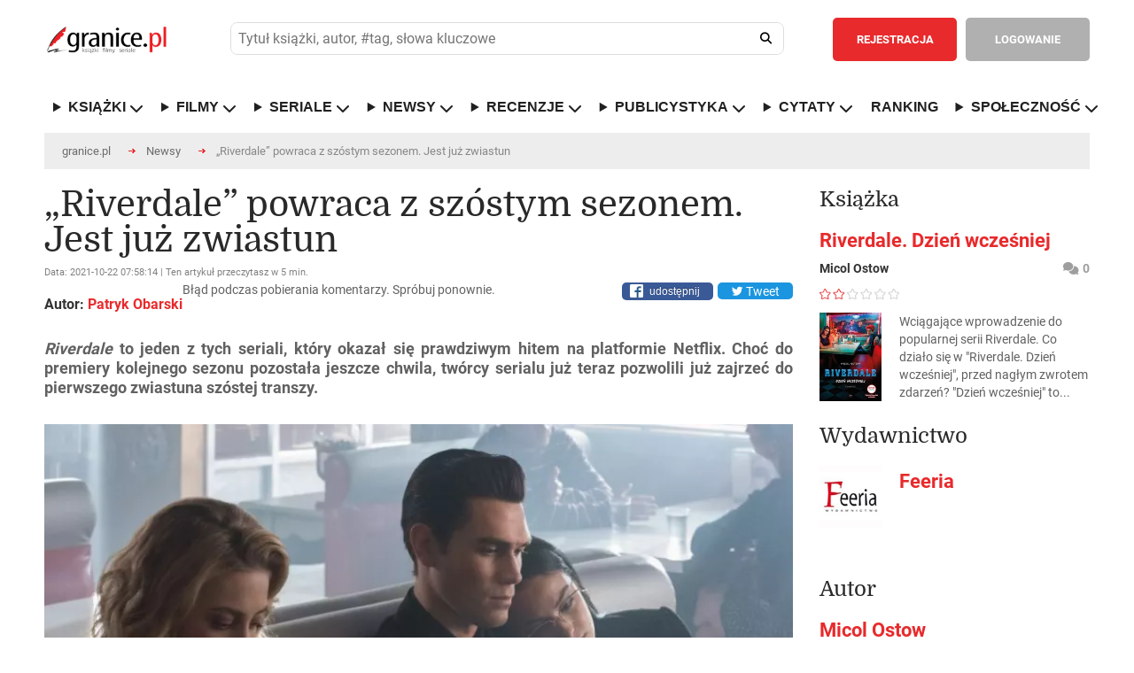

--- FILE ---
content_type: text/html; charset=ISO-8859-2
request_url: https://www.granice.pl/news/riverdale-6-sezon-zwiastun-co-sie-wydarzy-czy-bedzie-sabrina/14461
body_size: 28443
content:
<!DOCTYPE html>
<html lang="pl">
	<head>
	<meta http-equiv="Content-Type" content="text/html; charset=iso-8859-2" />
	<meta name=viewport content="width=device-width, initial-scale=1">

	<meta http-equiv="X-DNS-Prefetch-Control" content="on">

	<link rel="dns-prefetch" href="//connect.facebook.net">
	<link rel="dns-prefetch" href="//static.ak.facebook.com">
	<link rel="dns-prefetch" href="//staticxx.facebook.com">
	<link rel="dns-prefetch" href="//s-static.ak.facebook.com">
	<link rel="dns-prefetch" href="//fbstatic-a.akamaihd.net">
	<link rel="dns-prefetch" href="//adservice.google.com">
	<link rel="dns-prefetch" href="//adservice.google.pl">
	<link rel="dns-prefetch" href="//ajax.googleapis.com">
	<link rel="dns-prefetch" href="//cm.g.doubleclick.net">
	<link rel="dns-prefetch" href="//fonts.gstatic.com">
	<link rel="dns-prefetch" href="//googleads.g.doubleclick.net">
	<link rel="dns-prefetch" href="//pagead2.googlesyndication.com">
	<link rel="dns-prefetch" href="//securepubads.g.doubleclick.net">
	<link rel="dns-prefetch" href="//tpc.googlesyndication.com">
	<link rel="dns-prefetch" href="//www.google-analytics.com">
	<link rel="dns-prefetch" href="//www.gstatic.com">
	<link rel="dns-prefetch" href="//www.youtube.com">
	<link rel="dns-prefetch" href="//ads.stickyadstv.com">
	<link rel="dns-prefetch" href="//smart.idmnet.pl">
	<link rel="dns-prefetch" href="//www3.smartadserver.com">
	
	<!-- Preload czcionek Domine -->
	<link rel="preload" href="https://fonts.gstatic.com/s/domine/v7/L0x8DFMnlVwD4h3htfqndSk.woff2" as="font" type="font/woff2" crossorigin="anonymous">
	<link rel="preload" href="https://fonts.gstatic.com/s/domine/v7/L0x8DFMnlVwD4h3hu_qn.woff2" as="font" type="font/woff2" crossorigin="anonymous">
	<link rel="preload" href="https://fonts.gstatic.com/s/domine/v7/L0x_DFMnlVwD4h3pAN-yRAhJs3s.woff2" as="font" type="font/woff2" crossorigin="anonymous">
	<link rel="preload" href="https://fonts.gstatic.com/s/domine/v7/L0x_DFMnlVwD4h3pAN-ySghJ.woff2" as="font" type="font/woff2" crossorigin="anonymous">

	<!-- Preload czcionek Roboto -->
	<link rel="preload" href="https://fonts.gstatic.com/s/roboto/v20/KFOlCnqEu92Fr1MmSU5fChc4EsA.woff2" as="font" type="font/woff2" crossorigin="anonymous">
	<link rel="preload" href="https://fonts.gstatic.com/s/roboto/v20/KFOmCnqEu92Fr1Mu7GxKOzY.woff2" as="font" type="font/woff2" crossorigin="anonymous">
	<link rel="preload" href="https://fonts.gstatic.com/s/roboto/v20/KFOmCnqEu92Fr1Mu4mxK.woff2" as="font" type="font/woff2" crossorigin="anonymous">
	<link rel="preload" href="https://fonts.gstatic.com/s/roboto/v20/KFOlCnqEu92Fr1MmWUlfChc4EsA.woff2" as="font" type="font/woff2" crossorigin="anonymous">
	<link rel="preload" href="https://fonts.gstatic.com/s/roboto/v20/KFOlCnqEu92Fr1MmWUlfBBc4.woff2" as="font" type="font/woff2" crossorigin="anonymous">



	<script>
	
	</script>

		<meta name="robots" content="max-image-preview:large">

	<style>@keyframes fadeInSlide{0%{opacity:0;transform:translateY(-10px)}to{opacity:1;transform:translateY(0)}}@keyframes ac-spin{to{transform:rotate(360deg)}}abbr,acronym,address,applet,article,aside,audio,b,big,body,canvas,caption,center,cite,code,dd,del,details,dfn,div,dl,dt,em,fieldset,figcaption,figure,form,h1,h2,h3,h4,h5,h6,header,hgroup,html,i,iframe,ins,kbd,label,legend,li,mark,menu,nav,object,ol,p,pre,q,s,samp,section,small,span,strike,strong,sub,summary,sup,table,tbody,td,tfoot,th,thead,time,tr,tt,u,ul,var,video{margin:0;padding:0;border:0;outline:0;font:inherit;-webkit-box-sizing:border-box;-moz-box-sizing:border-box;box-sizing:border-box}blockquote{padding:0;border:0;outline:0;font:inherit;font-family:Georgia,"Times new roman",Times;font-style:italic;color:#333;width:80%;border-left:5px solid #ddd;padding-left:25px;position:relative;padding-bottom:35px;margin:15px 0 0 10%}a{border:0}a,footer,img,input{margin:0;font:inherit}a,img{padding:0}footer,input{border:0}a,blockquote,footer,img{-webkit-box-sizing:border-box;-moz-box-sizing:border-box;box-sizing:border-box}footer,img{outline:0}input{padding:0}article,aside,details,figcaption,figure,footer,header,hgroup,menu,nav,section{display:block}sub,sup{vertical-align:super;font-size:80%}sub{vertical-align:sub}ol,ul{list-style:none}.journalism ul,[type|=news] ol,[type|=news] ul{list-style:decimal;margin-left:40px;margin-top:10px}.journalism ul,[type|=news] ul{list-style:square}.journalism li,.journalism li a,[type|=news] li,[type|=news] li a{font-size:18px;padding:5px}.journalism li a:hover,[type|=news] li a:hover{font-size:18px;padding:5px;text-decoration:underline}.journalism li a:hover{font-size:19px}.aProfile{color:#000}.aProfile:hover{text-decoration:underline;color:#000}.seriaUrl1{position:relative;top:0;left:0;z-index:5;max-width:128px;height:100%}.seriaUrl2,.seriaUrl3{position:absolute;top:2.5%;left:25%;height:95%;z-index:3;max-width:120px}.seriaUrl3{top:5%;left:50%;height:90%;z-index:1}blockquote:after{position:absolute;bottom:-1.2rem;right:0;color:#eee;font-size:10em;line-height:0;content:'"'}blockquote p{font-size:28px!important;line-height:normal!important;text-align:left!important;padding-bottom:5px!important}blockquote p:last-child{font-size:.75em;color:#777}blockquote p:last-child:before{content:"-";margin-right:5px;color:#777}table{border-collapse:collapse;border-spacing:0}*{-webkit-border-radius:0;-moz-border-radius:0;-ms-border-radius:0;-o-border-radius:0;border-radius:0;-webkit-text-size-adjust:none}em,i{font-style:italic}input,input[type=datetime],input[type=email],input[type=password],input[type=search],input[type=submit],input[type=tel],input[type=text],input[type=url],select,textarea{-webkit-appearance:none;-moz-appearance:none;background:#fff;outline:0;font-size:13px;font-family:"Roboto",Arial,Tahoma,Helvetica;color:#515151;font-weight:400;-webkit-box-sizing:border-box;-moz-box-sizing:border-box;box-sizing:border-box}body,th{font-weight:400}body{width:100%;min-width:300px;font-size:14px;font-family:"Roboto",Arial,Tahoma,Helvetica;color:#616161}hr{display:none}b,strong{font-weight:700}del{text-decoration:line-through}th{text-align:left}address,cite,dfn{font-style:normal}textarea{overflow:auto;resize:none}a,a *{text-decoration:none;cursor:pointer;outline:0}img{border:0}.popup2{height:85%!important}.overlaypop{position:fixed;top:0;bottom:0;left:0;right:0;background:rgba(40,40,40,.8);transition:opacity 400ms;visibility:visible;opacity:1;z-index:99999999;overflow:auto}.popup{margin:140px auto;padding:30px;background:#fff;-webkit-border-radius:3px;-moz-border-radius:3px;border-radius:3px;width:800px;position:relative;transition:all 1s ease-in-out;display:block}.popup h2{margin-top:0;color:#292929;font-size:24px;font-weight:300;font-family:"Domine"}.popup .closepop{position:absolute;top:25px;right:30px;transition:all 200ms;font-size:30px;font-weight:700;text-decoration:none;color:#333}.popup .closepop:hover{color:#f04040}.popup .content{overflow:auto;padding:30px 0 0;width:100%;font-size:16px;line-height:22px}.popup fieldset{float:left;width:100%;margin:30px 0 0}.popup label{float:left;width:100%;padding:10px 0 0;font-size:13px}.popup fieldset input.text{float:left;background:#ededed;padding:15px 20px;font-weight:700;border:1px solid #ccc}.popup fieldset input.register,.popup fieldset input.text,.popup fieldset select{-webkit-border-radius:5px;-moz-border-radius:5px;border-radius:5px;width:100%;margin:10px 0 0}.popup fieldset input.register{color:#fff;font-size:14px;font-weight:700;text-align:center;padding:8px 10px;border:2px solid #f04040;background:#f04040;cursor:pointer}.popup fieldset input.register:hover{background:#fff;color:#f04040}.popup fieldset select{float:left;padding:15px 60px 15px 20px;background:#ededed url(/images/down.png)no-repeat calc(100% - 20px) center;background-size:12px;border:0}.popup fieldset input.check2[type=checkbox]+label span,.popup fieldset textarea{-webkit-border-radius:5px;-moz-border-radius:5px;border-radius:5px;background:#ededed}.popup fieldset textarea{float:left;height:180px;padding:15px 20px;border:0;width:100%;margin:10px 0 0}.popup fieldset p.check{width:100%;float:left;margin:10px 0 0;font-size:13px}.popup fieldset input.check2[type=checkbox]{display:none;border:1px solid #ccc}.popup fieldset input.check2[type=checkbox]+label span{display:inline-block;width:20px;height:20px;vertical-align:middle;cursor:pointer;float:right;margin:0 0 0 20px;position:absolute}.popup fieldset input.check2[type=checkbox]:checked+label span{background:#ededed url(/images/check.png)no-repeat center center}.popup fieldset input.check2[type=checkbox]:checked+label{font-weight:700}.normal{font-family:"Roboto",Arial,Tahoma,Helvetica}.overlay2{visibility:hidden;opacity:1}.tooltip{display:inline;position:relative;white-space:nowrap}.tooltip:hover:after{background:#363636;border-radius:5px;bottom:32px;color:#fff;content:attr(title);left:14%;padding:5px 15px;position:absolute;z-index:98}.tooltip:hover:before{border:solid;border-color:#363636 transparent;border-width:6px 6px 0;bottom:26px;content:"";left:45%;position:absolute;z-index:99}.button{float:left;padding:13px 25px;-webkit-border-radius:5px;-moz-border-radius:5px;border-radius:5px;color:#fff;font-weight:700;font-size:13px;text-align:center;cursor:pointer}header .button{padding:17px 25px}.redbg{background:#e82a2c}.redbg:hover{background:#d62628}.greenbg{background:#6ab248!important}.greenbg:hover{background:#5ba139!important}.greybg{background:#b0b0b0}.greybg:hover{background:#a1a1a1}.grey2bg{background:#8e8e8e}.grey2bg:hover{background:#828181}.whitebg{background:#fff;color:#8e8e8e}.whitebg:hover{background:#ebebeb}.black,footer strong,h3.header{color:#292929}.red{color:#e82a2c!important}.green{color:#6ab248!important}.grey2{color:#8e8e8e!important}.white{color:#fff!important}h3.header{font-size:30px;float:left;width:100%;font-weight:300;font-family:"Domine"}h3.top{margin-top:40px}.comments i{font-size:14px;margin:0 4px 0 0}.mobilesearch,.mobileuserpanel,.rank-content,.toggle-nav,nav ul li.hidden{display:none}.rank-content.current,.tab-content.current{display:inherit}div.web,div.web2{max-width:1220px;padding:0 40px;margin:0 auto;background:#fff;width:100%}div.web{display:flex}div.web2{height:120px}div.widebanner{max-width:1140px;min-height:100px;border-top:1px solid #b4b4b4;margin-bottom:20px}div.web_widebanner{max-width:1220px;padding:10px 40px;margin:0 auto;width:100%}header{border-bottom:1px solid #d7d7d7}header div.logo{width:210px;min-height:132px;float:left;background:url(/images/logo.png)no-repeat center left;margin:0 50px 0 0}header,header div.logo a{width:100%;float:left;min-height:132px}header fieldset{float:left;padding:40px 0;width:calc(100% - 719px);margin:0 30px 0 0}header fieldset.loggedin{width:calc(100% - 576px)}header div.panel .user-menu ul,header fieldset input.text{-webkit-border-radius:5px;-moz-border-radius:5px;border-radius:5px}header fieldset input.text{float:left;padding:17px 60px 17px 20px;width:100%;background:#ededed}header fieldset input.search{float:left;width:52px;height:52px;margin:0 0 0-52px;background:0 0;cursor:pointer;position:relative}header fieldset i{font-size:18px;color:#202020;position:absolute;margin:18px 0 0-32px;cursor:pointer}header div.panel{float:right;border-left:1px solid #d7d7d7;padding:40px 0 40px 10px;min-height:132px}header div.panel a.userpanel{float:right;margin:0 0 0 20px;width:255px}header div.panel .user-menu ul a i,header div.panel a.userpanel .fa-user{margin-right:10px}header div.panel a.userpanel .fa-angle-down{margin-left:35px}header div.panel a.link{color:#e82a2c;font-size:13px;font-weight:700;float:left;padding:17px 20px}header div.panel .user-menu li a:hover,header div.panel a.link:hover{text-decoration:underline}header div.panel a.register{margin:0 10px 0 0}header div.panel .user-menu ul{display:none;position:absolute;background-color:#e82a2c;min-width:200px;z-index:1;padding:20px 0;margin:53px 0 0 20px}header div.panel .user-menu li{padding:5px 20px;float:none;display:block}header div.panel .user-menu li:last-of-type{padding-top:25px;border-top:1px solid #f17577;margin-top:15px}header div.panel .user-menu li a{font-weight:400;color:#fff;display:initial!important}header div.panel .user-menu .showmobileusermenu{display:initial!important;position:absolute;background-color:#8e8e8e;min-width:200px;z-index:1;padding:20px 0;margin:0;-webkit-border-radius:0;-moz-border-radius:0;border-radius:0;width:calc(100% - 40px)}header div.panel .user-menu .showmobileusermenu li{padding:10px 20px}header div.panel .user-menu .showmobileusermenu li:last-of-type{padding-top:25px;border-top:1px solid #acacac;margin-top:15px}header div.panel .user-menu .showmobileusermenu li a{font-size:18px}div.photo img,nav,nav ul{float:left;width:100%}footer div.col1,nav ul li{float:left}nav ul li a{color:#202020;text-decoration:none;font-size:14px;font-weight:700;float:left}nav ul li.home{padding-left:0}div.contest a.title:hover,nav ul li.home a{color:#e82a2c}div.content1 div.worthtoread div.col1 div.text a:hover,div.content2 div.tab-content div.col1 div.newsbox a.title:hover,nav ul li a:hover,ul.links li a:hover{text-decoration:underline}nav ul li.sub{position:relative}.sub-menu{display:none;position:absolute;background-color:#fff;min-width:200px;max-width:250px;box-shadow:0 8px 8px 1px rgba(0,0,0,.2);z-index:1;padding:10px 0;margin:25px 0 0-20px;-webkit-border-radius:5px;-moz-border-radius:5px;border-radius:5px}.showhidden{display:block!important}.sub-menu li{padding:5px 20px;width:100%;float:none;display:inline-block}.sub-menu a{font-weight:400}div.content1 div.lead{width:55%;float:left}div.photo{width:100%;margin-bottom:.5rem}div.content1 div.worthtoread{float:left;width:45%;padding:0 0 0 30px}.worthDiv2{width:50%;float:left;padding-left:5px;padding-right:5px;margin-top:2px}.bracket-ul{list-style-type:none!important;padding:0}.bracket-ul li a{color:#000!important}.bracket-ul li a::hover{color:#000!important}.bracket-ul li::before{content:"";display:inline-block;margin-right:8px;width:10px;height:10px;border-radius:50%;background-color:red}.bracketImg{flex:0 1 45%;margin-left:40px}.bracketHref{flex:0 1 55%;display:flex;align-items:center;margin-right:10px}.bracketConteiner{width:100%;display:flex;border-top:1px solid #d7d7d7}.bracketHrefIn{font-size:1.5rem;color:#000!important;font-weight:700}.click_1,.click_2{display:inline-block;height:1880px;position:absolute;top:0}.click_2{right:0}div.content1 div.worthtoread div.col1{padding:0 15px 0 0}div.content1 div.worthtoread div.col1 div.photo{float:left;width:100%;position:relative}div.content1 div.worthtoread div.col1 div.photo span.comments{position:absolute;background:#b0b0b0;color:#fff;font-size:12px;font-weight:700;left:0;top:0;margin:10px 0 0 10px;-webkit-border-radius:5px;-moz-border-radius:5px;border-radius:5px;padding:8px 10px}div.content1 div.worthtoread div.col1 div.photo img{float:left;width:100%;margin:0 0 10px}div.content1 div.worthtoread div.col1 div.text,ul.links{float:left;width:100%}div.content1 div.worthtoread div.col1 div.text a,ul.links li a{color:#e82a2c;font-size:16px;font-weight:700;line-height:22px}div.content1 div.worthtoread div.col1 div.text p{font-size:14px;line-height:20px;float:left;width:100%;padding:30px 0 0}div.content1 div.worthtoread div.col2{float:left;width:50%;padding:0 0 0 15px}ul.links li,ul.links li.details{float:left;width:100%;padding:20px 0 10px}ul.links li a{color:#333335;line-height:20px;font-size:14px}ul.links li.details{font-size:12px;padding:0 0 20px;border-bottom:1px solid #d7d7d7;color:#9e9e9e}ul.links li.details:last-of-type{border:0;padding-bottom:30px}ul.links li:first-of-type{padding-top:0}div.content2 div.tab-content div.col1 div.newsbox span.date,ul.links li.details span.date{float:left;color:#767676}div.content2 div.tab-content div.col1 div.newsbox span.comments,ul.links li.details span.comments{float:right;font-weight:700}div.content1 div.worthtoread div.col2 a.more,footer div.col2{float:right}div.content2{float:left;width:100%;padding:40px 0;border-bottom:1px solid #b4b4b4;z-index:1}div.mychallenge{float:left;width:100%;margin:30px 0 0}div.mychallenge div.barbg{height:25px;background:#fff;border:1px solid #e82a2c;float:left;width:100%}div.mychallenge div.bar{background:#e82a2c;float:left;height:23px}div.mychallenge span.count,div.mychallenge span.title{float:left;width:100%;text-align:center;padding:0 0 10px}div.mychallenge span.count{padding:10px 0 0;font-size:16px;font-weight:700}div.navigation{float:left;width:100%;border-bottom:1px solid #d7d7d7}div.navigation2{margin-top:30px}div.navigation div.tab{border:1px solid #d7d7d7;margin:0 0-1px -1px;float:left;padding:20px 30px;font-size:13px;cursor:pointer;font-weight:700}div.navigation div.tab:hover{background:#f4f4f4}div.navigation div.tab:first-of-type{margin-left:0}div.navigation div.current{border:1px solid #8e8e8e;color:#333;position:relative;z-index:999}div.content2 select,div.tab-content{float:left;width:100%}div.content2 div.tab-content{padding:40px 0 0}div.content2 select{padding:15px 60px 15px 20px;-webkit-border-radius:5px;-moz-border-radius:5px;border-radius:5px;background:#ededed url(/images/down.png)no-repeat calc(100% - 20px) center;background-size:12px;border:0;display:none}div.content2 div.tab-content div.col1{float:left;width:66%}div.content2 div.tab-content div.col1 div.newsbox{float:left;width:50%}div.content2 div.tab-content div.col1 div.nbleft{padding:0 15px 0 0}div.content2 div.tab-content div.col1 div.nbright{padding:0 0 0 15px}div.content2 div.tab-content div.col1 div.newsbox a.title{color:#e82a2c;font-size:22px;line-height:26px;font-weight:700}div.content2 div.tab-content div.col1 div.newsbox div.details{float:left;width:100%;padding:10px 0 25px;font-size:12px;color:#9e9e9e}div.content2 div.tab-content div.col1 div.newsbox img{float:left;width:100px}div.content2 div.tab-content div.col1 div.newsbox p{float:left;width:calc(100% - 100px);padding:0 0 0 20px;font-size:14px;line-height:20px}div.content2 div.line{float:left;width:100%;height:1px;background:#d7d7d7;margin:30px 0}div.content2 ul.links li.details:last-of-type{padding-bottom:0}div.content2 div.tab-content div.col2{float:left;width:34%;padding:0 0 0 30px}div.content3{float:left;width:100%;padding:40px 0;border-bottom:1px solid #b4b4b4;background:#fff}div.content3 div.col1{float:left;width:44%}div.reviewbox,div.sub div.column1 fieldset{float:left;width:100%;padding:30px 0 0}div.bloglist,div.reviewlist{border-bottom:1px solid #d7d7d7;padding-bottom:30px}div.content4 div.col2 div.col22 div.contests a.up,div.revdate{float:left;width:100%;padding:20px 0;border-bottom:1px solid #d7d7d7}div.revdate{color:#333;font-size:20px;font-weight:700}div.reviewbox div.cover,div.reviewbox div.covers{position:relative;float:left;width:129px;height:193px}div.reviewbox div.covers{width:25%}div.reviewbox div.cover div.shadow,div.reviewbox div.cover img{float:left;width:129px;height:193px}div.bloglist div.photo{width:180px;padding:0 30px 0 0}div.bloglist div.photo img,div.reviewbox div.cont div.details,div.reviewbox div.cont2 div.details{float:left;width:100%}div.reviewbox div.cont{float:left;width:calc(100% - 129px);padding:0 0 0 30px}div.reviewbox div.cont2{float:left;width:75%;padding:0 0 0 30px}div.bloglist div.cont{width:calc(100% - 150px)}div.videodesc div.cont{width:100%;padding:0}div.reviewbox div.cont a.title,div.reviewbox div.cont2 a.title{color:#e82a2c;font-size:22px;line-height:26px;font-weight:700;float:left;width:100%;margin:0 0 10px}div.content4 div.col2 div.recommend div.white ul li a:hover,div.content5 div.col2 div.calendarbox a.title:hover,div.reviewbox div.cont div.details a:hover,div.reviewbox div.cont p.reviews a:hover,div.reviewbox div.cont2 a.title:hover,div.reviewbox div.cont2 div.details a:hover{text-decoration:underline}div.reviewbox div.cont2 div.details span.author{color:#333;float:left;font-size:16px;font-weight:700}div.reviewbox div.cont2 div.details span.publisher{float:left;width:100%;padding:15px 0 0}div.reviewbox div.cont2 div.details span.books{float:left;width:100%;font-size:16px;font-weight:550}div.reviewbox div.cont2 div.details span.rating{float:left;width:100%;font-size:24px;font-weight:650;margin-top:15px}div.reviewbox div.cont2 p.reviews{text-align:justify;margin-right:5px}div.reviewbox div.cont2 div.details span.comments{float:right;font-weight:700;color:#9e9e9e}div.reviewbox div.cont div.details span.author{color:#333;float:left;font-size:16px;font-weight:700}div.reviewbox div.cont div.details span.publisher{float:left;width:100%;padding:15px 0 0}div.content4,div.reviewbox div.cont div.details span.reviewer,table.rank{float:left;width:100%}div.reviewbox div.cont div.details span.comments{float:right;font-weight:700;color:#9e9e9e}div.reviewbox div.cont div.stars{float:left;width:145px;margin:30px calc(100% - 145px)0 0;height:20px;background:url(/images/stars1.png)no-repeat left;background-size:145px 20px}.search_text_cont{float:left;text-align:justify;padding:30px 0 0 30px;font-size:16px;line-height:22px}div.reviewbox div.cont div.starsvideo{margin:20px calc(100% - 145px)0 0}div.reviewbox div.cont div.stars div.starsbg{float:left;height:20px;background:url(/images/stars2.png)no-repeat left;background-size:145px 20px}div.reviewbox div.cont p{float:left;width:100%;font-size:16px;line-height:22px;margin:30px 0 0}div.reviewbox div.cont p.reviews{margin:20px 0 0}div.reviewbox div.cont p.reviews a,footer .red{font-weight:700}div.reviewbox div.cont a.more{margin:30px 0 0}div.content3 div.col2{float:left;width:56%;padding:0 0 0 30px}div.content3 div.col2 div.reviewbox{width:50%;padding:30px 0 0;float:left}div.content3 div.col2 div.rbleft{padding-right:15px}div.content3 div.col2 div.rbright{padding-left:15px}div.content3 div.col2 div.reviewbox div.cont{width:100%;padding:0}div.content3 div.col2 div.reviewbox span.author{font-size:14px}div.content3 div.col2 div.reviewbox div.stars{margin-top:15px;margin-bottom:15px;width:90px;background-size:90px;height:12px}div.content3 div.col2 div.reviewbox div.stars div.starsbg{background-size:90px;height:12px}div.content3 div.col2 div.reviewbox div.cover,div.content3 div.col2 div.reviewbox div.cover div.shadow,div.content3 div.col2 div.reviewbox div.cover img{width:70px;height:105px}div.content3 div.line{float:left;width:100%;height:1px;background:#d7d7d7;margin:30px 0 0}div.content3 div.col2 div.reviewbox p{width:calc(100% - 70px);padding:0 0 0 20px;font-size:14px;line-height:20px;margin:0}div.content3 div.col2 a.more{float:right;margin:30px 0 0}div.content4{padding:40px 0;border-bottom:1px solid #b4b4b4}div.content4 div.col1{float:left;width:44%}div.content4 div.col2{float:left;width:56%;padding:0 0 0 30px}div.content4 div.col2 div.recommend{float:left;width:100%;background:#8e8e8e}div.content4 div.col2 div.recommend div.grey{float:left;width:calc(50% - 45px);color:#fff;padding:30px 5px 30px 30px;text-align:justify}div.content4 div.col2 div.recommend div.grey span.header,div.content4 div.col2 div.recommend div.white span.header{font-size:24px;float:left;width:100%;color:#fff;font-weight:300;font-family:"Domine"}div.content4 div.col2 div.col23 div.club p,div.content4 div.col2 div.recommend div.grey p{font-size:14px;line-height:20px;float:left;width:100%;padding:30px 0}div.content4 div.col2 div.recommend div.white{float:left;background:#fff;border:1px solid #8e8e8e;width:calc(50% + 15px);margin:0 0 0 30px;padding:30px}div.content4 div.col2 div.recommend div.white span.header{color:#292929}div.content4 div.col2 div.recommend div.white ul{float:left;padding:25px 0;width:100%}div.content4 div.col2 div.recommend div.white ul li,div.contest{padding:5px 0;float:left;width:100%}div.content4 div.col2 div.recommend div.white ul li a{color:#6c6c6c}div.content4 div.col2 div.recommend div.white ul li a strong{font-weight:700;color:#333}div.content4 div.col2 div.challenges{margin:30px 0 0;background:#8e8e8e url(/images/challenges.jpg)no-repeat}div.content4 div.col2 div.challenges div.white{border-left:1px solid #fff}div.content4 div.col2 div.col22{float:left;width:calc(50% - 15px);margin:30px 0 0}div.content4 div.col2 div.col22 div.contests{float:left;width:100%;border:1px solid #d7d7d7}div.content4 div.col2 div.col22 div.contests h3.header{padding:30px}div.content4 div.col2 div.col22 div.contests a.up{background:url(/images/up.png)no-repeat center center;border-top:1px solid #d7d7d7}div.content4 div.col2 div.col22 div.contests a.down{float:left;width:100%;background:url(/images/down.png)no-repeat center center;padding:20px 0}div.contest{border-bottom:1px solid #d7d7d7;padding:20px}div.contest:nth-child(even){clear:both}div.contest div.cover{float:left;width:55px}div.contest div.cover img{width:35px;float:left;height:52px}div.contest a.title{color:#343434}div.contest a.title span{color:#343434;font-size:22px;font-weight:700}div.contest a.title:hover span{color:#e82a2c}div.content4 div.col2 div.col23{float:left;width:calc(50% - 15px);margin:30px 0 0 30px}div.content4 div.col2 div.col23 div.club{background:url(/images/club.jpg)no-repeat;background-size:100%;float:left;width:100%;padding:30px;color:#fff}div.content4 div.col2 div.col23 div.club span.header{font-size:24px;float:left;width:100%;font-weight:300;font-family:"Domine"}div.content4 div.col2 div.col23 div.banners{float:left;width:100%;padding:10px 0 0}div.content4 div.col2 div.col23 div.banners img{float:left;width:100%;margin:20px 0 0}div.content5,div.content6{float:left;width:100%;padding:40px 0;border-bottom:1px solid #b4b4b4}div.content5 div.col1{width:45%;float:left;padding:30px 0 0}div.content5 div.col1 select,div.content6 fieldset select{float:left;-webkit-border-radius:5px;-moz-border-radius:5px;border-radius:5px;background:#ededed url(/images/down.png)no-repeat calc(100% - 20px) center;background-size:12px;border:0}div.content5 div.col1 select{padding:15px 60px 15px 20px;width:100%}div.content5 div.col1 table.calendar{float:left;width:100%;text-align:center;font-size:14px;font-weight:700;margin:10px 0 0}div.content5 div.col1 table.calendar tr th{text-align:center;padding:10px}div.content5 div.col1 table.calendar tr td{padding:10px;color:#333;border:1px solid #d7d7d7}div.content5 div.col1 table.calendar tr td.inactive{color:#bcbcbc}div.content5 div.col1 table.calendar tr td.event{background:#d7d7d7;padding:0!important}div.content5 div.col1 table.calendar tr td a{color:#333;width:100%;height:100%;display:block;padding:10px}div.content5 div.col1 table.calendar tr td a:hover{background:#fff;color:#e82a2c}div.content5 div.col2{float:left;width:55%;padding:30px 0 0 30px}div.content5 div.col2 div.calendarbox{float:left;width:50%}div.content5 div.col2 div.cbleft{padding:0 15px 0 0}div.content5 div.col2 div.cbright{padding:0 0 0 15px}div.content5 div.col2 div.calendarbox a.title,table.rank td.title a{color:#e82a2c;font-size:22px;line-height:26px;font-weight:700}div.content5 div.col2 div.calendarbox span.date{float:left;color:#767676;padding:10px 0 0;width:100%;font-size:12px}div.content5 div.col2 div.calendarbox p{float:left;width:100%;font-size:14px;line-height:20px;padding:20px 0 0}div.content5 div.line{float:left;width:100%;height:1px;background:#d7d7d7;margin:30px 0}div.content6{z-index:1}div.content6 div.navigation{margin-top:30px}div.content6 fieldset,div.content7 ul{float:left;width:100%;padding:30px 0}div.content6 fieldset label,div.sub div.column1 fieldset label{float:left;font-size:13px;padding:15px 15px 15px 0}div.content6 fieldset select{padding:15px 80px 15px 20px;margin:0 30px 0 0}div.sub div.column1 table.rank{margin:30px 0 0}div.sub div.column1 table.bio,div.sub div.column1 table.userpaneltable{margin:30px 0 0;float:left;width:100%}div.sub div.column1 table.bio th,div.sub div.column1 table.userpaneltable th{background:#8e8e8e;padding:20px;color:#fff}div.sub div.column1 table.bio a,div.sub div.column1 table.userpaneltable a{font-size:14px;color:#333;float:left}div.breadcrumbs ul li a:hover,div.content7 ul li a:hover,div.sub div.column1 div.box ul a:hover,div.sub div.column1 div.comment div.comdetails a:hover,div.sub div.column1 div.detailsbig p a:hover,div.sub div.column1 div.detailsbigProfile p a:hover,div.sub div.column1 table.bio a:hover,div.sub div.column1 table.buy td.name a:hover,div.sub div.column1 table.buy td.price a:hover,div.sub div.column1 table.userpaneltable a:hover,table.rank td.title a:hover{text-decoration:underline}div.sub div.column1 table.bio tr:nth-of-type(odd) td,div.sub div.column1 table.userpaneltable tr:nth-of-type(odd) td{background:#f4f4f5}div.sub div.column1 table.bio td,div.sub div.column1 table.userpaneltable td{padding:15px 20px}div.sub div.column1 table.bio td:last-of-type,div.sub div.column1 table.bio th:last-of-type{text-align:right}table.rank tr:first-of-type td{border-top:1px solid #d7d7d7}table.rank tr td{border-bottom:1px solid #d7d7d7;padding-top:20px;padding-bottom:20px;vertical-align:middle}table.rank td.cover{width:90px}table.rank td.cover img{width:70px}table.rank td.title{line-height:26px;padding-right:20px;padding-left:20px;width:50%}div.content7 ul li a,table.rank td.title span.author{color:#333;font-weight:700}table.rank td.count,table.rank td.note{color:#333;font-size:22px;font-weight:700;padding:20px}table.rank td.count{text-align:center;line-height:24px}table.rank td.count span{font-size:12px}table.rank td.buttons{min-width:520px}table.rank td.buttons a{margin:0 0 0 10px}table.rank td.select{padding-left:20px}table.rank select{float:left;padding:15px 80px 15px 20px;-webkit-border-radius:5px;-moz-border-radius:5px;border-radius:5px;background:#ededed url(/images/down.png)no-repeat calc(100% - 20px) center;background-size:12px;border:0;margin:0}div.content6 a.more{float:right;margin:30px 0 0}div.content7{float:left;width:100%;padding:40px 0;border-bottom:1px solid #b4b4b4}div.content7 ul:last-of-type,div.sub div.column2 div.box div.cont:last-of-type{padding:30px 0 0}div.content7 ul li{float:left;padding:0 20px 0 0;line-height:24px;font-size:14px}div.content8{float:left;width:100%;margin-top:20px}div.content8 a.left{float:left;background:url(/images/left.png)no-repeat center center;height:193px;width:26px;margin:30px 0 0}div.content8 a.right{float:right;background:url(/images/right.png)no-repeat center center;height:193px;width:26px;margin:30px 0 0}div.content8 div.covers{float:left;width:calc(100% - 52px);margin:30px 0 0}div.content8 div.covers div.book{float:left;position:relative;margin:0 calc((100% - 903px)/15)}div.content8 div.covers div.book div.cover{position:relative;width:129px;height:193px}div.content8 div.covers div.book div.cover div.shadow,div.content8 div.covers div.book div.cover img,div.sub div.column2 div.box div.covers div.book div.cover img{float:left;width:129px;height:193px}div.content8 div.covers div.book a.hide{display:none;position:absolute;float:left;width:129px;height:193px;border:1px solid #d7d7d7;top:0;left:0;z-index:80;background:#fff;padding:0 10px}div.content8 div.covers div.book:hover a.hide,div.sub div.column2 div.box div.covers div.book:hover a.hide{display:initial}div.content8 div.covers div.book a.hide span.title,div.sub div.column2 div.box div.covers div.book a.hide span.title{color:#e82a2c;font-size:20px;float:left;width:calc(100% - 20px);font-weight:700;text-align:center;top:50%;transform:translateY(-50%);position:absolute;line-height:20px}div.content8 div.covers div.book a.hide span.title span.author,div.sub div.column2 div.box div.covers div.book a.hide span.title span.author{color:#333;font-size:12px;line-height:10px;margin:6px 0 0}div.content9{border:0}footer{padding:40px 0;border-top:1px solid #ededed}footer div.col2 a{color:#e82a2c;font-weight:700;margin:0 0 0 20px}footer div.col2 a i{margin-right:2px}footer div.col2 a:hover{color:#292929}div.breadcrumbs{background:#ededed;padding:20px 30px}div.breadcrumbs,div.breadcrumbs ul,div.sub div.column1 .desc,footer{float:left;width:100%}div.breadcrumbs ul li{color:#888;float:left;font-size:13px;background:url(/images/arrow.png)no-repeat left center;padding:0 20px}div.breadcrumbs ul li:first-child{background:0 0!important;padding:0 20px 0 0}div.breadcrumbs ul li a{color:#6c6c6c}div.sub,div.sub h3{float:left;width:100%;padding:40px 0}div.sub div.column1{float:left;width:calc(100% - 305px);padding:0 30px 0 0}div.sub div.column1 div.detailsbig h1,div.sub div.column1 div.detailsbigProfile h1,div.sub h1{font-size:40px;float:left;width:100%;color:#292929;font-weight:300;font-family:"Domine";line-height:40px}div.sub h1.border{border-bottom:1px solid #d7d7d7;padding-bottom:20px}.short{width:auto!important}div.sub a.addforum{float:right}div.sub a.addforum2,div.sub div.column1 div.box a.more{margin:30px 0 0}div.sub h1.error404{font-size:200px;line-height:200px;text-align:center}div.sub div.column1 div.error404{float:left;width:100%;text-align:center;margin:30px 0 0}div.sub h2{font-size:28px;font-weight:300;line-height:32px;padding:30px 0 0}div.sub h2.article,div.sub h3.article{padding-bottom:30px}div.sub h3{font-weight:700;line-height:22px;padding:30px 0 0}div.author h3,div.sub h3{font-size:20px;color:#292929;font-family:"Domine"}div.author h4,div.sub div.column1 div.box span.header,div.sub h2{float:left;width:100%;color:#292929;font-family:"Domine"}div.author h3,div.author h4{font-weight:700;line-height:22px;padding:30px 0 0}div.author h4{font-size:18px}div.sub h2.forum a{font-family:"Roboto",Arial,Tahoma,Helvetica;font-size:14px;font-weight:400}div.sub div.column1 div.box{float:left;width:100%;margin:40px 0 0}div.sub div.column1 div.border{background:#f4f4f5;padding:30px}div.sub div.column1 div.box span.header{font-size:24px;font-weight:300}div.sub div.column1 div.border span.header{font-size:24px}div.sub div.column1 div.box p.text{float:left;width:100%;font-size:14px;line-height:20px;margin:25px 0 0;padding:0}div.sub div.column1 div.boxhalf{width:calc(50% - 10px);float:left}div.sub div.column1 div.boxhalf:nth-of-type(2),div.sub div.column2 div.box div.covers div.book:nth-of-type(2n){float:right}div.sub div.column1 div.boxhalf1{float:left}div.sub div.column1 div.boxhalf2{float:right}div.sub div.column1 div.box ul,div.sub div.column2 div.box ul{float:left;width:100%;margin:22px 0-3px;font-size:14px}div.sub div.column1 div.box ul li,div.sub div.column2 div.box ul li{float:left;padding:3px 0 3px 20px;background:url(/images/arrow.png)no-repeat left center;width:100%}div.sub div.column1 div.box ul a{color:#e82a2c;font-weight:700}div.sub div.column1 p.text{padding:30px 0 0;float:left;font-size:16px;line-height:22px}div.sub div.column1 p.error404{width:100%;text-align:center}div.sub div.column1 span.left{float:left;max-width:250px;padding:0;margin:5px 30px 30px 0;text-align:center;font-size:13px}div.sub div.column1 span.left span,div.sub div.column1 span.right span{padding:10px;width:100%;display:inline-block}div.sub div.column1 img.left{float:left;min-width:250px;max-width:250px;margin:0;position:relative}div.sub div.column1 span.right,div.sub div.column1 span.source{float:right;margin:5px 0 30px 30px;text-align:center;font-size:13px;background:#f4f4f4}div.sub div.column1 span.right{max-width:250px;padding:0}div.sub div.column1 span.source{padding:5px}div.sub div.column1 img.right{float:right;min-width:250px;max-width:250px;margin:0}div.sub div.column1 span.textauthor{color:#333;float:left;font-size:16px;font-weight:700;padding:15px 0 0}div.sub div.column1 div.textvote{float:right;padding:16px 0 0}div.sub div.column1 div.textvote span{float:left;padding:0 15px 0 0}div.sub div.column1 div.comment div.comdetails a.plusminus,div.sub div.column1 div.textvote a.plusminus{width:20px;height:20px;text-align:center;padding:0;-webkit-border-radius:5px;-moz-border-radius:5px;border-radius:5px;background:#e82a2c;color:#fff;float:left;margin:0 0 0 5px;font-size:14px;font-weight:700}div.sub div.column1 div.comment div.comdetails a.plusminus:first-of-type,div.sub div.column1 div.textvote a.plusminus:first-of-type,div.sub div.column2 div.box:first-of-type{margin:0}div.sub div.column1 div.comment div.comdetails a.plusminus:hover,div.sub div.column1 div.textvote a.plusminus:hover{text-decoration:none;background:#666}div.sub div.column1 fieldset select{float:left;padding:15px 80px 15px 20px;-webkit-border-radius:5px;-moz-border-radius:5px;border-radius:5px;background:#ededed url(/images/down.png)no-repeat calc(100% - 20px) center;background-size:12px;border:0;margin:0 10px 5px 0}div.sub div.column1 fieldset div.advanced{float:left;width:100%;padding:20px;border:1px solid #d7d7d7;margin:10px 0 0}div.sub div.column1 fieldset div.advanced span{float:left;width:100%;padding:0 0 10px}div.sub div.column1 fieldset div.advanced div.select{float:left;padding:0 15px 0 0;background:#fff url(/images/down.png)no-repeat right center;background-size:10px;border:0;margin:0 20px 0 0;color:#e82a2c;cursor:pointer}div.sub div.column1 fieldset div.advanced div.select:hover{color:#616161}div.sub div.column1 fieldset div.advanced div.advanced_more{float:left;width:100%;padding:0 20px 0 0;height:250px;overflow:auto}div.sub div.column1 fieldset div.advanced div.second_search{float:left;width:100%;position:relative;padding:20px 0}div.sub div.column1 fieldset div.advanced div.advanced_more ul{float:left;width:50%;padding:0 20px 0 0;line-height:24px}div.sub div.column1 fieldset div.advanced div.advanced_more ul li{float:left;width:100%;cursor:pointer;color:#e82a2c}div.sub div.column1 fieldset div.advanced div.advanced_more ul li.selected{background:url(/images/close.png)no-repeat 0 center;background-size:15px;font-weight:700;color:#616161}div.sub div.column1 fieldset input.date,div.sub div.column1 fieldset input.text{float:left;padding:16px 60px 16px 20px;-webkit-border-radius:5px;-moz-border-radius:5px;border-radius:5px}div.sub div.column1 fieldset input.date{background:#ededed url(/images/date.png)no-repeat calc(100% - 20px) center;border:0;margin:0 10px 5px 0}div.sub div.column1 fieldset input.text{width:100%;background:#ededed}div.sub div.column1 fieldset input.search{float:left;width:50px;height:50px;margin:0 0 0-52px;background:0 0;cursor:pointer;position:relative}div.sub div.column1 fieldset i{font-size:14px;color:#202020;position:absolute;margin:18px 0 0-32px;cursor:pointer}div.sub div.column1 div.avatarbig,div.sub div.column1 div.coverbig{position:relative;float:left;width:250px;height:374px}div.sub div.column1 div.avatarbig{height:250px}div.sub div.column1 div.avatarbig img{float:left;width:250px;height:250px;padding-right:15px;margin-bottom:1rem}div.sub div.column1 div.coverbig div.shadow{width:250px;height:374px}div.sub div.column1 div.coverbig img{float:left;width:250px;height:374px;padding:15px}div.sub div.column1 div.detailsbig{float:left;width:66%;padding:0}div.sub div.column1 div.detailsbig h1 span,div.sub div.column1 div.detailsbigProfile h1 span{color:#e82a2c;font-size:22px;font-weight:700}div.sub div.column1 div.detailsbig p,div.sub div.column1 div.detailsbigProfile p{font-size:14px;line-height:22px;float:left;width:100%;padding:30px 0;text-align:justify}div.sub div.column1 div.detailsbig p a,div.sub div.column1 div.detailsbigProfile p a{font-weight:700}div.sub div.column1 div.detailsbig div.stars{float:left;width:145px;margin:0 calc(100% - 145px)0 0;height:20px;background:url(/images/stars1.png)no-repeat left;background-size:145px 20px}div.sub div.column1 div.detailsbig div.stars div.starsbg,div.sub div.column1 div.detailsbigProfile div.stars div.starsbg{float:left;height:20px;background:url(/images/stars2.png)no-repeat left;background-size:145px 20px}div.sub div.column1 div.detailsbig div.note{float:left;padding:10px 0 0;width:100%}div.sub div.column1 div.detailsbig div.note strong,div.sub div.column1 div.detailsbigProfile div.note strong{color:#333}div.sub div.column1 div.detailsbig a.profilebutton,div.sub div.column1 div.detailsbigProfile a.profilebutton{margin:0 10px 10px 0}div.sub div.column1 div.detailsbigProfile{float:left;width:calc(100% - 250px);padding:0 0 0 30px}div.sub div.column1 div.detailsbigProfile p{font-size:18px}div.sub div.column1 div.detailsbigProfile div.stars{float:left;width:145px;margin:0 calc(100% - 145px)0 0;height:20px;background:url(/images/stars1.png)no-repeat left;background-size:145px 20px}div.sub div.column1 div.detailsbigProfile div.note{float:left;padding:10px 0 0;width:100%}div.sub div.column1 table.statistics{float:left;width:100%;margin:30px 0 2rem;border:1px solid #ededed;border-right:0}div.sub div.column1 table.statistics tr th{width:20%;border-right:1px solid #fff;background:#ededed;padding:20px 15px;color:#6c6c6c;text-align:center}div.sub div.column1 table.statistics tr th:last-of-type{border-right:0}div.sub div.column1 table.statistics tr td{width:20%;border-right:1px solid #ededed;padding:20px 5px;text-align:center}div.sub div.column1 div.buttons{float:left;width:100%;padding:20px 0 0}div.sub div.column1 div.comment div.buttons{width:auto;float:right;padding:0}div.sub div.column1 div.buttons a{margin:10px 10px 0 0}div.sub div.column1 div.comment div.buttons a{margin:10px 0 0 10px}div.news h3,div.sub div.lib h2{float:none!important}div.sub div.column1 .desc p,div.sub div.lib p{font-size:16px;line-height:22px;width:100%;padding:30px 0 0}div.sub div.column1 .desc p.quote{font-size:20px;line-height:26px;width:100%;padding:10px 0 0 30px;margin:30px 0 10px;background:url(/images/quote.png)no-repeat left top;color:#292929;font-weight:700}div.sub div.column1 table.buy{float:left;width:calc(100% - 25px);margin:40px 0 0}div.sub div.column1 div.movetable,div.sub div.column1 fieldset.comment input.check2[type=checkbox]{display:none}div.sub div.column1 table.buy2{float:right}div.sub div.column1 table.buy tr td{background:#fafafa;border-bottom:1px solid #fff;padding:5px 20px}div.sub div.column1 table.buy tr:nth-child(even) td{background:#f4f4f5}div.sub div.column1 table.buy td.logo{vertical-align:middle;max-width:40px;width:50px}div.sub div.column1 table.buy td.name a{color:#6c6c6c;font-weight:700;font-size:15px}div.sub div.column1 table.buy td.price a{font-weight:700}div.sub div.column1 table.buy td.buy a{float:none;padding:8px 10px;line-height:28px}div.sub div.column1 table.buy td.name{width:50%}div.sub div.column1 table.buy td.buy,div.sub div.column1 table.buy td.price{width:20%;min-width:90px}div.sub div.column1 fieldset.comment{float:left;padding:40px 20%;width:100%;border-bottom:1px solid #d7d7d7;border-top:1px solid #d7d7d7;margin:30px 0 0}div.sub div.column1 fieldset.comment p.buttons{float:left;width:100%;padding:0 0 15px}div.sub div.column1 fieldset.comment p.buttons span,div.sub div.column1 fieldset.notlogged p{float:left;text-align:center;-webkit-border-radius:5px;-moz-border-radius:5px;border-radius:5px}div.sub div.column1 fieldset.comment p.buttons span{border:1px solid #d7d7d7;padding:5px 10px;margin:0 10px 0 0;cursor:pointer;width:30px}div.sub div.column1 fieldset.comment p.buttons span:hover{border:1px solid #949494}div.sub div.column1 fieldset.notlogged{padding-left:0;padding-right:0}div.sub div.column1 fieldset.notlogged p{width:100%;padding:15px 20px;background:#fbe9e7;color:#aa3510}div.sub div.column1 fieldset.notlogged p a{color:#aa3510;font-weight:700;text-decoration:underline}div.sub div.column1 fieldset.notlogged p a:hover{color:#232323}div.sub div.column1 fieldset.comment label{float:left;width:100%;padding:0 0 10px;text-align:center}div.sub div.column1 fieldset.comment p.check{width:100%;float:left;margin:20px 0 10px;font-size:13px;position:relative}div.sub div.column1 fieldset.comment input.check2+label{text-align:left!important;padding:0 0 0 30px}div.sub div.column1 fieldset.comment input.check2[type=checkbox]+label span{display:inline-block;width:20px;height:20px;vertical-align:middle;cursor:pointer;-webkit-border-radius:5px;-moz-border-radius:5px;border-radius:5px;background:#ededed;float:left;left:0;position:absolute}div.sub div.column1 fieldset.comment input.check2[type=checkbox]:checked+label span{background:#ededed url(/images/check.png)no-repeat center center}div.sub div.column1 fieldset.comment input.check2[type=checkbox]:checked+label{font-weight:700;text-align:left!important;padding:0 0 0 30px}div.sub div.column1 div.comment p,div.sub div.column1 fieldset.comment select,div.sub div.column1 fieldset.comment textarea{-webkit-border-radius:5px;-moz-border-radius:5px;border-radius:5px;float:left;width:100%}div.sub div.column1 fieldset.comment textarea{padding:17px 20px;height:140px;background:#ededed;border:0}div.sub div.column1 fieldset.comment select{padding:15px 60px 15px 20px;width:200px;background:#ededed url(/images/down.png)no-repeat calc(100% - 20px) center;background-size:12px;border:0;margin:10px 0 0}div.sub div.column1 fieldset.comment input.add{background:#e82a2c;padding:15px 20px;color:#fff;font-weight:700;cursor:pointer;float:right;margin:10px 0 0}div.sub div.column1 div.comment{float:left;width:100%;padding:30px 0 0}div.sub div.column1 div.comment div.comdetails{float:left;width:100%;font-size:13px;color:#797979;padding:0 0 20px}div.sub div.column1 div.comment div.comdetailsuser{padding:0}div.sub div.column1 div.comment div.comdetails img.avatar{width:40px;height:40px;float:left;margin:0 20px 0 0}div.sub div.column1 div.comment div.comdetails div.author{float:left;width:calc(100% - 105px)}div.sub div.column1 div.recommend div.comdetails div.author{width:calc(100% - 60px)}div.sub div.column1 div.comment div.comdetails div.author a.author{color:#333;font-size:16px;font-weight:700}div.sub div.column1 div.comment div.comdetails div.vote{float:right;width:45px;padding:16px 0 0}div.sub div.column1 div.comment p{background:#f4f4f5;font-size:14px;line-height:22px;padding:20px}div.sub div.column2{float:left;width:305px}div.sub div.column2 div.box{float:left;margin:40px 0 0}div.sub div.column2 div.border{border:1px solid #8e8e8e;padding:30px}div.sub div.column2 div.box span.header{font-size:24px;float:left;width:100%;color:#292929;font-weight:300;font-family:"Domine"}div.sub div.column2 div.box span.header2{padding-top:20px}div.sub div.column2 div.border span.header{font-size:24px}div.sub div.column2 div.box p.text{float:left;width:100%;font-size:14px;line-height:20px;margin:25px 0 0}div.sub div.column2 div.box ul a{color:#e82a2c;font-weight:700}div.sub div.column2 div.box div.cont a.title:hover,div.sub div.column2 div.box ul a:hover{text-decoration:underline}div.sub div.column2 div.box a.more{margin:30px 0 0}div.sub div.column2 div.box div.cont{float:left;width:100%;padding:30px 0;border-top:1px solid #d7d7d7}div.sub div.column2 div.box div.cont:first-of-type{border:0}div.sub div.column2 div.box div.cont a.title{color:#e82a2c;font-size:22px;line-height:26px;font-weight:700;float:left;width:100%;margin:0 0 10px}div.sub div.column2 div.box div.cont div.details{float:left;width:100%}div.sub div.column2 div.box div.cont div.details span.author{font-size:14px;color:#333;float:left;font-weight:700}div.sub div.column2 div.box div.cont div.details span.comments{float:right;font-weight:700;color:#9e9e9e}div.sub div.column2 div.box div.cont div.stars{width:90px;height:12px;float:left;margin:15px calc(100% - 90px) 15px 0;background:url(/images/stars1.png)no-repeat left;background-size:90px}div.sub div.column2 div.box div.cont div.stars div.starsbg{height:12px;float:left;background:url(/images/stars2.png)no-repeat left;background-size:90px}div.sub div.column2 div.box div.cont div.cover{width:70px;height:105px;position:relative;float:left}div.sub div.column2 div.box div.cont div.cover div.shadow{width:70px;height:105px}div.sub div.column2 div.box div.cont div.cover img{float:left;max-width:100%;max-height:100%;aspect-ratio:auto 75/105;margin:auto}div.sub div.column2 div.box div.cont p{width:calc(100% - 70px);padding:0 0 0 20px;font-size:14px;line-height:20px;margin:0;float:left}div.sub div.column2 div.banners{float:left;width:100%;margin:30px 0 0}div.sub div.column1 fieldset.login p,div.sub div.column2 div.banners img{float:left;width:100%;margin:10px 0 0}div.sub div.column2 div.box p.quote{float:left;width:100%;font-size:14px;line-height:20px;margin:25px 0 0;padding:0 0 0 26px;font-style:italic;background:url(/images/quote.png)no-repeat left top}div.sub div.column2 div.box span.quoteauthor{float:left;width:100%;padding:20px 0 0;text-align:right}div.sub div.column2 div.box div.contrank{padding:20px 0}div.sub div.column2 div.box div.contrank:last-of-type{padding:20px 0 0}div.sub div.column2 div.box div.contrank:first-of-type{border:0;padding:30px 0 20px}div.sub div.column2 div.box div.contrank div.right{float:right;width:calc(100% - 90px);padding:5px 0 0}div.forum table,div.pager,div.sub div.column2 div.box div.covers{float:left;width:100%}div.sub div.column2 div.box div.covers div.book{float:left;position:relative;margin:30px 0 0}div.sub div.column2 div.box div.covers div.book div.cover{position:relative;width:129px;height:193px}div.sub div.column2 div.box div.covers div.book div.cover div.shadow{width:129px;height:193px}div.sub div.column2 div.box div.covers div.book a.hide{display:none;position:absolute;float:left;width:129px;height:193px;border:1px solid #d7d7d7;top:0;left:0;z-index:999999;background:#fff;padding:0 10px}div.pager{text-align:center;padding:30px 0 0;font-size:13px}div.pager a{font-weight:500;color:#7a747a;margin:0 5px;padding:0 3px}div.pager span:not(.hid){color:#99999c;margin:0 5px;padding:0 3px}div.pager a.active,div.pager a:hover,div.sub div.column1 fieldset.login a{color:#e82a2c}div.pager a:hover{text-decoration:underline}div.sub div.column1 fieldset.login{float:left;width:70%;margin:0 15% 30px;position:relative}div.sub div.column1 fieldset.full{width:100%;margin:0 0 30px}div.sub div.column1 fieldset.full a.tooltip{border:1px solid #e82a2c;-webkit-border-radius:30px;-moz-border-radius:30px;border-radius:30px;width:20px;height:20px;display:inline-block;text-align:center}div.sub div.column1 fieldset.full input[type=file]{margin:12px 0;float:left}div.sub div.column1 fieldset.login p.remember{padding:0 0 0 120px}div.sub div.column1 fieldset.login label{float:left;font-size:13px;padding:15px 15px 15px 0;width:120px}div.sub div.column1 fieldset.full label{width:250px}div.sub div.column1 fieldset.recommend label{width:100%;padding:15px 0}div.sub div.column1 fieldset.login select{float:left;padding:15px 60px 15px 20px;-webkit-border-radius:5px;-moz-border-radius:5px;border-radius:5px;width:100%;background:#ededed url(/images/down.png)no-repeat calc(100% - 20px) center;background-size:12px}div.sub div.column1 fieldset.full select{width:calc(100% - 250px);margin:0}div.sub div.column1 fieldset.login p.remember label{padding:24px 0 20px;width:auto}div.sub div.column1 fieldset.login input.text,div.sub div.column1 fieldset.login ul.text{float:left;padding:15px 20px;-webkit-border-radius:5px;-moz-border-radius:5px;border-radius:5px;background:#ededed;border:0;width:calc(100% - 120px)}div.sub div.column1 fieldset.full input.text{width:calc(100% - 250px)}div.sub div.column1 fieldset.full input.textmedium,div.sub div.column1 fieldset.full select.selectmedium{width:calc((100% - 260px)/2)}div.sub div.column1 fieldset.full input.textmedium:first-of-type,div.sub div.column1 fieldset.full select.selectmedium:first-of-type{margin:0 5px 0 0}div.sub div.column1 fieldset.full input.textmedium:last-of-type,div.sub div.column1 fieldset.full select.selectmedium:last-of-type{margin:0 0 0 5px}div.sub div.column1 fieldset.full input.textsmall{width:calc((100% - 270px)/3)}div.sub div.column1 fieldset.full select.selectsmall{width:calc((100% - 270px)/3);margin:0 5px}div.sub div.column1 fieldset.full input.textsmall:first-of-type,div.sub div.column1 fieldset.full select.selectsmall:first-of-type{margin:0 5px 0 0}div.sub div.column1 fieldset.full input.textsmall:last-of-type,div.sub div.column1 fieldset.full select.selectsmall:last-of-type{margin:0 0 0 5px}div.sub div.column1 fieldset.full .nomargin,div.sub div.column1 fieldset.full input.textsmall{margin:0!important}div.sub div.column1 fieldset.full textarea{float:left;height:180px;padding:15px 20px;-webkit-border-radius:5px;-moz-border-radius:5px;border-radius:5px;background:#ededed;border:0;width:calc(100% - 250px)}div.sub div.column1 fieldset.full p.check{width:100%;float:left}.ac-wrapper.loading .icon-search,div.sub div.column1 fieldset.full input.check2[type=checkbox],div.sub div.column1 fieldset.login input.check[type=checkbox]{display:none}div.sub div.column1 fieldset.full input.check2[type=checkbox]+label span{display:inline-block;width:20px;height:20px;vertical-align:middle;cursor:pointer;-webkit-border-radius:5px;-moz-border-radius:5px;border-radius:5px;background:#ededed;float:right;left:0;position:absolute;margin:0 0 0 250px}div.sub div.column1 fieldset.full input.check2[type=checkbox]:checked+label span,div.sub div.column1 fieldset.login input.check[type=checkbox]:checked+label span{background:#ededed url(/images/check.png)no-repeat center center}div.sub div.column1 fieldset.full input.check2[type=checkbox]:checked+label,div.sub div.column1 fieldset.login input.check[type=checkbox]:checked+label{font-weight:700}div.sub div.column1 fieldset.full label i{color:#292929;float:none;position:relative;margin:0}div.sub div.column1 fieldset.recommend input.text{width:100%}div.sub div.column1 fieldset.recommend textarea{float:left;height:100px;padding:15px 20px;-webkit-border-radius:5px;-moz-border-radius:5px;border-radius:5px;background:#ededed;border:0;width:100%}div.sub div.column1 fieldset.login input.check[type=checkbox]+label span{display:inline-block;width:20px;height:20px;margin:0 10px 0 0;vertical-align:middle;cursor:pointer;-webkit-border-radius:5px;-moz-border-radius:5px;border-radius:5px;background:#ededed;float:left;left:0}div.sub div.column1 fieldset.login input.login{float:right;padding:13px 25px;-webkit-border-radius:5px;-moz-border-radius:5px;border-radius:5px;color:#fff;font-weight:700;font-size:13px;text-align:center;background:#e82a2c;cursor:pointer;margin:10px 0 0}div.sub div.column1 fieldset.login a.forget{padding:12px 0;margin:0 0 0 120px;float:left}div.sub div.column1 fieldset.login a:hover{text-decoration:underline}div.sub div.column1 div.contest{border:1px solid #d7d7d7;margin:10px 5px 0 0;width:calc(50% - 5px)}div.sub div.column1 div.contest:nth-of-type(even){margin:10px 0 0 5px}div.sub div.column1 div.contest:nth-of-type(1),div.sub div.column1 div.contest:nth-of-type(2){margin-top:30px}div.sub div.column1 div.cinactive{filter:alpha(opacity=50);opacity:.5;filter:grayscale(100%)}div.forum{float:left;width:100%;margin:30px 0 0}div.forum table tr th{background:#8e8e8e;color:#fff;border-bottom:1px solid #fff;border-right:1px solid #fff;padding:15px 20px;font-size:16px;font-weight:700}div.forum table tr th:last-of-type,div.forum table tr.flist td:last-of-type{border-right:none}div.forum table tr th:nth-of-type(1){width:50%}div.forum table tr th:nth-of-type(2),div.forum table tr th:nth-of-type(3){width:15%;text-align:center;min-width:80px}div.forum table tr th:nth-of-type(4){width:20%}div.forum table tr.fgroup td{background:#ededed;padding:15px 20px;font-size:16px;font-weight:700;color:#292929}div.forum table tr.flist td{background:#fafafa;border-right:1px solid #ededed;padding:15px 20px;border-top:1px solid #ededed}div.forum table tr.flist td:nth-of-type(2),div.forum table tr.flist td:nth-of-type(3){text-align:center}div.forum table tr.flist td:first-of-type a.title{color:#e82a2c;font-size:14px;float:left;width:100%}div.forum table tr.flist td:first-of-type a.title:hover{text-decoration:underline}div.forum table tr.flist td:first-of-type a i{margin-right:10px}div.forum table tr.flist td:last-of-type a{color:#333335;font-size:14px;font-weight:700}div.forum table tr.flist td:last-of-type a:hover{text-decoration:underline}div.forum table tr.flist td:last-of-type a i{margin-right:10px}div.forum table tr td span.author{font-size:13px}div.forum table tr td span.author a{margin-right:15px}div.forum table tr td.who,div.forum table tr th.who{width:180px!important;text-align:center}div.forum table tr th.post{width:calc(100% - 180px)!important}div.forum table tr.fpost td{background:#fafafa;border-bottom:1px solid #8e8e8e;padding:25px 20px;vertical-align:top;word-wrap:break-word}div.forum table tr.fpost:nth-of-type(odd) td{background:#fff}div.forum table tr.fpost td.who{border-right:1px solid #ededed}div.forum table tr.fpost td.who span.author a{margin:0}div.forum table tr.fpost td.who img{margin:10px 0 0;max-width:80px}div.forum table tr.fpost td span.date{width:100%;border-bottom:1px solid #ededed;float:left;font-size:13px;padding:0 0 20px}div.forum table tr.fpost td p.post{width:100%;float:left;font-size:14px;line-height:22px;padding:20px 0 0;word-wrap:break-word!important}.descriptionBook{max-height:20rem;overflow:hidden;word-break:break-word;font-size:18px;line-height:22px;transition:max-height .5s;padding-bottom:1em}#expandButton{font-size:1.2rem}p.text-right-header{float:right;width:100px;text-align:right}.innewydania{width:100%;text-align:left;float:left;padding-top:10px;margin-bottom:-25px;font-size:16px}.czas_news{float:left;color:#828080;font-size:11px;width:100%;margin-top:10px;margin-bottom:5px}.search_category{width:100%;float:left;margin-top:15px;text-align:center;border-bottom:1px solid #d7d7d7;border-top:1px solid #d7d7d7;padding:5px 0;font-size:12px}.search_select{padding:0 2px 0 5px;float:left}.search_select .link{color:#000;font-size:16px;font-weight:700}.search_author_line .cover_book{width:127px;height:190px;padding:5px;float:left}.search_author_line .author{font-size:22px;font-weight:550;text-align:left}.search_author_line .box_author{width:25%;height:193px;font-size:16px;font-weight:600;float:left;text-align:center;padding-top:65px}.box_author_img{float:left;text-align:center;width:24%;height:193px;display:flex;justify-content:center;align-items:center}.box_author_img .img_tmp{width:78px}.box_author_img .img_real{width:65%;padding:5px}.search_author_line .more{height:193px;font-size:16px;font-weight:600;float:left;text-align:center;display:flex;justify-content:center;align-items:center}.search_author_line{float:left;padding:5px 0 0;width:100%;border-bottom:1px solid #d7d7d7}.box_to_review{width:100%;background:#f4f4f5;float:left}.box_to_review_img{float:left;width:30%}.box_to_review_img img{padding:5px;max-width:100%;max-height:100%}.box_to_review_desc .text a,.text a{color:#000}.box_to_review_desc{width:70%;float:left;position:relative;padding:5px}.box_to_review_desc .title{font-size:28px;float:left;width:100%;color:#292929;font-weight:300;font-family:"Domine";line-height:24px;padding:0 0 20px}.box_to_review_desc .text,.default_text{font-size:18px}.box_to_review_desc .author{margin-top:5px}.box_to_review_desc .authorName{font-size:18px;font-weight:700}.default_text{line-height:22px;text-align:justify}.tweet-button{float:right;padding:1px 15px;background-color:#1b95e0;color:#fff;border-radius:5px}.tweet-button i,a.fb{display:inline-block;position:relative}.tweet-button i{top:2px;width:14px;height:14px;background:0 0 no-repeat;background-image:url(data:image/svg+xml,%3Csvg%20xmlns%3D%22http%3A%2F%2Fwww.w3.org%2F2000%2Fsvg%22%20viewBox%3D%220%200%2072%2072%22%3E%3Cpath%20fill%3D%22none%22%20d%3D%22M0%200h72v72H0z%22%2F%3E%3Cpath%20class%3D%22icon%22%20fill%3D%22%23fff%22%20d%3D%22M68.812%2015.14c-2.348%201.04-4.87%201.744-7.52%202.06%202.704-1.62%204.78-4.186%205.757-7.243-2.53%201.5-5.33%202.592-8.314%203.176C56.35%2010.59%2052.948%209%2049.182%209c-7.23%200-13.092%205.86-13.092%2013.093%200%201.026.118%202.02.338%202.98C25.543%2024.527%2015.9%2019.318%209.44%2011.396c-1.125%201.936-1.77%204.184-1.77%206.58%200%204.543%202.312%208.552%205.824%2010.9-2.146-.07-4.165-.658-5.93-1.64-.002.056-.002.11-.002.163%200%206.345%204.513%2011.638%2010.504%2012.84-1.1.298-2.256.457-3.45.457-.845%200-1.666-.078-2.464-.23%201.667%205.2%206.5%208.985%2012.23%209.09-4.482%203.51-10.13%205.605-16.26%205.605-1.055%200-2.096-.06-3.122-.184%205.794%203.717%2012.676%205.882%2020.067%205.882%2024.083%200%2037.25-19.95%2037.25-37.25%200-.565-.013-1.133-.038-1.693%202.558-1.847%204.778-4.15%206.532-6.774z%22%2F%3E%3C%2Fsvg%3E)}a.fb{font-family:Lucida Grande,Helvetica Neue,Helvetica,Arial,sans-serif;font-size:12px;padding:4px 15px 4px 39px;background:#3a5a97;color:#fff;text-shadow:0-1px 0 rgba(0,0,20,.4);text-decoration:none;line-height:1;border-radius:5px;margin-right:5px}.connect:before{position:relative;background-image:url(/images/fb.webp);height:18px;background-repeat:no-repeat;background-position:0 3px;text-indent:-9999px;width:15px;line-height:23px;margin:-8px 7px -7px -30px;padding:2 25px 0 0;content:"f"}.vote_field{width:100%;float:left;font-size:16px;margin-top:2rem;margin-bottom:2rem;border-bottom:1px solid #ccc;padding-bottom:2rem}.buttonV,.connect:before{display:inline-block;text-align:center}.buttonV{background:#ff4742;border:1px solid #ff4742;border-radius:6px;box-shadow:rgba(0,0,0,.1) 1px 2px 4px;box-sizing:border-box;color:#fff;cursor:pointer;font-family:nunito,roboto,proxima-nova,"proxima nova",sans-serif;font-size:16px;font-weight:800;line-height:16px;min-height:40px;outline:0;padding:12px 14px;text-rendering:geometricprecision;text-transform:none;user-select:none;-webkit-user-select:none;touch-action:manipulation;vertical-align:middle}.buttonV:active,.buttonV:hover{background-color:initial;background-position:0 0;color:#ff4742}.buttonV:active{opacity:.5}.container-lib,.countdown{display:flex;align-items:center}.container-lib{justify-content:center;flex-wrap:wrap;width:100%}.countdown{flex-direction:column}.countdown-timers{display:flex;justify-content:center;flex-wrap:wrap}.time-box{padding:20px;background:#f1ab47;border-radius:5px;margin:5px}.news-item{display:flex;align-items:flex-start;margin-bottom:20px;width:100%}.news-image img{width:250px;height:auto;margin-right:15px}.news-content{flex:1;font-size:16px}.news-title{margin:0 0 10px;font-size:22px;font-weight:700;padding:0!important;line-height:1.2}.news-description{margin:0;font-size:15px}.category_box_book{overflow-y:scroll;max-height:300px;padding:10px;font-size:14px}.category_box_book a{display:block;margin-bottom:10px;text-decoration:none;padding:5px;border-radius:3px}.category_box_book a:hover{text-decoration:none;font-weight:700}.notification-box{position:fixed;top:20px;right:20px;background-color:#fff;color:#333;border-left:4px solid #27ae60;box-shadow:0 2px 8px rgba(0,0,0,.2);padding:12px 16px;border-radius:6px;z-index:9999;min-width:250px;max-width:320px;font-size:14px;animation:fadeInSlide .5s ease-out}.review-box{display:flex;align-items:flex-start;gap:10px;margin-bottom:20px;font-family:sans-serif}.review-box-cover-link img{display:block;border-radius:4px;box-shadow:0 2px 4px rgba(0,0,0,.1)}.review-box-content{flex:1}.review-box-title{display:block;font-size:1.1rem;font-weight:700;color:#d60000;margin-bottom:5px;text-decoration:none}.review-box-title:hover{text-decoration:underline}.review-box-author{font-size:.95rem;font-weight:500;color:#333;margin:0 0 8px}.review-box-stars{position:relative;width:90px;height:15px;background:url(/images/stars-empty.svg)repeat-x}.review-box-stars-fill{position:absolute;top:0;left:0;height:100%;background:url(/images/stars-filled.svg)repeat-x}.ac-wrapper{--bg:#fff;--border:#ddd;--shadow:rgba(0,0,0,0.1);--primary:#c00;--text:#333;--radius:8px;--spacing:0.5rem;position:relative;float:left;width:100%;max-width:625px;margin:25px 0 0;font-family:sans-serif}.ac-input-wrapper{position:relative;border:1px solid var(--border);border-radius:var(--radius);background:var(--bg);overflow:hidden}.ac-input-wrapper input{width:100%;padding:var(--spacing);padding-right:2.5rem;border:0;outline:0;box-sizing:border-box}.ac-btn,.ac-list{position:absolute;padding:0}.ac-btn{top:50%;right:var(--spacing);transform:translateY(-50%);width:1.5rem;height:1.5rem;border:0;background:0 0;cursor:pointer;display:flex;align-items:center;justify-content:center}.ac-btn .icon-search,.ac-input-wrapper input{font-size:1rem;color:var(--text)}.ac-btn .ac-loader{display:none;width:100%;height:100%;border:2px solid var(--border);border-top:2px solid var(--text);border-radius:50%;animation:ac-spin .6s linear infinite;box-sizing:border-box}.ac-wrapper.loading .ac-loader{display:block}.ac-list{top:calc(100% + var(--spacing)/2);left:0;right:0;background:var(--bg);border:1px solid var(--border);box-shadow:0 4px 8px var(--shadow);border-radius:var(--radius);max-height:300px;overflow-y:auto;list-style:none;margin:0;z-index:10}.ac-item{display:flex;align-items:center;padding:var(--spacing);cursor:pointer;transition:background .15s}.ac-item+.ac-item{border-top:1px solid var(--border)}.ac-item--active,.ac-item:hover{background:var(--shadow)}.ac-thumb{flex:0 0 40px;width:40px;height:40px;margin-right:var(--spacing);object-fit:cover;border-radius:var(--radius);background:var(--border)}.ac-info{flex:1;overflow:hidden}.ac-title{font-size:.95rem;font-weight:700;color:var(--primary);white-space:nowrap;overflow:hidden;text-overflow:ellipsis}.ac-subtitle{font-size:.85rem;color:var(--text)}.ac-chevron{flex:0 0 24px;margin-left:var(--spacing);color:var(--border)}@media (max-width:480px){.ac-wrapper{display:none}.ac-wrapper.active-mobile{display:block;padding-bottom:1.5rem}}.ac-link{display:flex;align-items:center;width:100%;height:100%;text-decoration:none;color:inherit}</style>

	
	
	 	<link rel="preload" href="/css/min/style2-9cdcc5516a6f3a8b681b11cbb9a4c9f9.min.css" as="style">
	<link  rel="stylesheet" href="/css/min/style2-9cdcc5516a6f3a8b681b11cbb9a4c9f9.min.css">
		<link rel="preload" href="/css/min/style.mobile-a1685ce3be016e41c0ba3487304d1b59.min.css" as="style">
	<link  rel="stylesheet" href="/css/min/style.mobile-a1685ce3be016e41c0ba3487304d1b59.min.css">
	 
	
				<link rel="preload" href="/js/jquery-ui/min/jquery-ui-74ccf4571bd02f35db42cc399b917ecb.min.css" as="style">
	<link  rel="stylesheet" href="/js/jquery-ui/min/jquery-ui-74ccf4571bd02f35db42cc399b917ecb.min.css">
				<title>"Riverdale" - zwiastun 6 sezonu. Co wydarzy się w 6 sezonie? Czy bedzie Sabrina?</title>
	<meta property="og:title" content="Riverdale - zwiastun 6 sezonu. Co wydarzy się w 6 sezonie? Czy bedzie Sabrina?" />
	<meta name="twitter:title" content="Riverdale - zwiastun 6 sezonu. Co wydarzy się w 6 sezonie? Czy bedzie Sabrina?" />
	<meta itemprop="name" content="Riverdale - zwiastun 6 sezonu. Co wydarzy się w 6 sezonie? Czy bedzie Sabrina?" />
	
		<meta name="description" content="Riverdale to jeden z tych seriali, który okazał się prawdziwym hitem na platformie Netflix. Choć do premiery kolejnego sezonu pozostała jeszcze chwila" />
	<meta property="og:description" content="Riverdale to jeden z tych seriali, który okazał się prawdziwym hitem na platformie Netflix. Choć do premiery kolejnego sezonu pozostała jeszcze chwila" />
	<meta name="twitter:description" content="Riverdale to jeden z tych seriali, który okazał się prawdziwym hitem na platformie Netflix. Choć do premiery kolejnego sezonu pozostała jeszcze chwila" />
	<meta itemprop="description" content="Riverdale to jeden z tych seriali, który okazał się prawdziwym hitem na platformie Netflix. Choć do premiery kolejnego sezonu pozostała jeszcze chwila" />
	
		<meta property="og:image" content="https://www.granice.pl/news/1200/3af579df9279404d2610dbc33401a63e.webp" />
	<meta name="twitter:image" content="https://www.granice.pl/news/1200/3af579df9279404d2610dbc33401a63e.webp" />
	<meta itemprop="image" content="https://www.granice.pl/news/1200/3af579df9279404d2610dbc33401a63e.webp" />
	
	<meta property="og:site_name" content="Granice.pl" />
	<meta property="og:url" content="https://www.granice.pl/news/riverdale-6-sezon-zwiastun-co-sie-wydarzy-czy-bedzie-sabrina/14461" />
		<meta property="og:type" content="news" />
		<meta property="article:publisher" content="https://www.facebook.com/granicepl" />
	<meta property="fb:admins" content="1512070839" />

	    <script type="application/ld+json">
    {
      "@context": "https://schema.org",
      "@type": "NewsArticle",
      "headline": "",
      "image": [
              "https://www.granice.pl/sys6/pliki/text/22/10/2021/3af579df9279404d2610dbc33401a63e.jpg"
        
    ],
      "datePublished": "2021-10-22T07:58:14+02:00",
      "dateModified": "2021-10-22T07:58:14+02:00",
      "author": [{
        "@type": "Person",
          "name": "Patryk Obarski",
          "url": "https://www.granice.pl/user/pobarski"
        }]
    }
</script>
<meta name="robots" content="max-image-preview:large">

	
	<link rel='canonical'  href='https://www.granice.pl/news/riverdale-6-sezon-zwiastun-co-sie-wydarzy-czy-bedzie-sabrina/14461' />	
<!-- Google tag (gtag.js)  GA4 -->
<script async src='https://www.googletagmanager.com/gtag/js?id=G-T8S3BPBL01'></script>
<script>
window.dataLayer = window.dataLayer || [];
  function gtag(){dataLayer.push(arguments);}
  gtag('js', new Date());
  gtag('config', 'G-T8S3BPBL01');
</script>

	
    <script async src='https://securepubads.g.doubleclick.net/tag/js/gpt.js'></script>
    <script>
      window.googletag = window.googletag || {cmd: []};
    
      
      googletag.cmd.push(function() {
        googletag.defineSlot('/21871306234/gr-tb', [[1140, 300], [1140, 315], [1140, 200], [1140, 350], 'fluid'], 'div-gpt-ad-1676268483763-0').addService(googletag.pubads());
        googletag.defineSlot('/21871306234/gr-mb-mp', ['fluid', [1140, 200], [1140, 300]], 'div-gpt-ad-1678711075104-0').addService(googletag.pubads()); 
        googletag.defineSlot('/21871306234/gr-sr-de', [1, 1], 'div-gpt-ad-1676893477438-0').addService(googletag.pubads()); 
        googletag.defineSlot('/21871306234/gr-right-b1', [[300, 300], [300, 250]], 'div-gpt-ad-1678711635022-0').addService(googletag.pubads()); 
        googletag.defineSlot('/21871306234/gr-intext-desktop-2', [750, 300], 'div-gpt-ad-1681212587102-0').addService(googletag.pubads()); 
        googletag.defineSlot('/21871306234/gr-intext-3', [750, 300], 'div-gpt-ad-1681451453923-0').addService(googletag.pubads()); 
        googletag.defineSlot('/21871306234/gr-intext-4', [750, 300], 'div-gpt-ad-1681452672941-0').addService(googletag.pubads()); 
        googletag.defineSlot('/21871306234/gr-skyscraper-1', [160, 600], 'div-gpt-gr-skyscraper-1').addService(googletag.pubads());
        googletag.defineSlot('/21871306234/gr-intext-desktop', [750, 300], 'div-gpt-gr-intext-desktop').addService(googletag.pubads());
        googletag.defineSlot('/21871306234/gr-tb', [[1140, 300], [1140, 315], [1140, 200], [1140, 350], 'fluid'], 'div-gpt-gr-tb').addService(googletag.pubads());
        googletag.defineSlot('/21871306234/gr-in-mobile', [[300, 250], [300, 300]], 'div-gpt-gr-in-mobile').addService(googletag.pubads());
        googletag.defineSlot('/21871306234/gr-tbm', [[300, 300], [250, 250], [340,200]], 'div-gpt-ad-1676368594594-0').addService(googletag.pubads());
        googletag.defineSlot('/21871306234/gr-md-mp-mobile', ['fluid', [300, 250], [300, 50], [300, 75], [350, 350]], 'div-gpt-gr-md-mp-mobile').addService(googletag.pubads());
        googletag.defineSlot('/21871306234/gr-intext-mobile-2', [[300, 250], [300, 300]], 'div-gpt-gr-intext-mobile-2').addService(googletag.pubads());
        googletag.defineSlot('/21871306234/gr-intext-mb-3', [[300, 250], [300, 300]], 'div-gpt-gr-intext-mb-3').addService(googletag.pubads());
        googletag.defineSlot('/21871306234/gr-intext-mobile-4', [[300, 250], [300, 300]], 'div-gpt-gr-intext-mobile-4').addService(googletag.pubads());
        googletag.pubads().enableSingleRequest();
        googletag.pubads().enableLazyLoad({
          fetchMarginPercent: 25,
          renderMarginPercent: 15,
          mobileScaling: 1.0
        });
        googletag.pubads().collapseEmptyDivs();
        googletag.enableServices();
      });
        
        </script>
    	
	<meta property="fb:app_id" content="325600834166478">
  <meta name="twitter:card" content="summary_large_image" />
	
	
	
	<link rel="preload" href="/fonts/css/fontawesome16052024.min.css" as="style" onload="this.onload=null;this.rel='stylesheet'">
	<link rel="preload" href="/fonts/css/brands.min.css" as="style" onload="this.onload=null;this.rel='stylesheet'">
	<link rel="preload" href="/fonts/css/solid.min.css" as="style" onload="this.onload=null;this.rel='stylesheet'">

	<!-- Fallback link elements to load CSS if preload is not supported -->
	<noscript>
		<link rel="stylesheet" href="/fonts/css/fontawesome16052024.min.css">
		<link rel="stylesheet" href="/fonts/css/brands.min.css">
		<link rel="stylesheet" href="/fonts/css/solid.min.css">
	</noscript>



		<!-- AutoAds -->
	<script async src="https://pagead2.googlesyndication.com/pagead/js/adsbygoogle.js?client=ca-pub-7096754787250740" crossorigin="anonymous"></script>
		<!-- schema -->
	
		
</head>

	<body>


	<script  type="text/javascript" src="/jquery-3.7.1.min.js"></script>
	<div id='inter-123'></div>


<script src="/js/search-helper3.min.js" type="text/javascript" defer></script>

		<div id="ajax-global-loader" class='uil-cube-css uil-cube-css-global'>
			<div></div><div></div><div></div><div></div>
		</div>
   			
		<div class="web" >
						<header>
				<div class="logo">
					<a href="/" title="home"></a>
				</div>
				<input type="checkbox" id="menu-toggle" class="menu-toggle"/>


				<label for="menu-toggle" class="menu-icon" style="width: unset;max-width: unset"><i class="fa fa-bars"></i></label>
				<a class="mobilesearch" href="#" title="mobilne szukanie"></a>
								<div class="ac-wrapper">
						<div class="ac-input-wrapper">
							<input id="search" type="text" placeholder="Tytuł książki, autor, #tag, słowa kluczowe" autocomplete="off" />
							<button class="ac-btn"><i class="fa-solid fa-magnifying-glass"></i></button>
							<div class="ac-loader"></div>
						</div>
						<ul id="search-list" class="ac-list" hidden></ul>
					</div>
												<div class="panel">
					<a  title="Dlaczego warto się zarejestrować" class="link" href="/dlaczegowarto">Dlaczego warto?</a>
					<a title="Rejestracja" class="register button redbg" href="/rejestracja">REJESTRACJA</a>
					<a  title="Logowanie" class="login button greybg" href="/logowanie">LOGOWANIE</a>
				</div>
											</header>
					</div>
	 <style>


    .newMenu summary {
        position: relative;
        padding-right: 25px;
    }
    .newMenu summary i.chevron-icon {
        position: absolute;
        right: 10px;
        top: 12px;
        transition: transform 0.3s ease;
    }
</style>
<style>


    .newMenu summary {
        position: relative;
        padding-right: 25px;
    }
    .newMenu summary span{
        margin-right: 20px;
    }
    .newMenu summary i.fa {
        position: absolute;
        right: 10px;
        top: 12px;
        transition: transform 0.3s ease;
        content: "\e9bc";
    }
    .newMenu details[open] summary i.fa {
        transform: rotate(180deg);
    }
    .newMenu details ul {
        animation: fadeIn 0.2s ease-in-out;
        box-shadow: 0 4px 6px rgba(0,0,0,0.1);
        border-radius: 5px;
        padding: 5px 0;
    }
    @keyframes fadeIn {
        from { opacity: 0; transform: translateY(-5px); }
        to { opacity: 1; transform: translateY(0); }
    }
</style>
<style>
    .newMenu {
        list-style: none;
        padding: 0;
        margin: 0;
        font-family: Arial, sans-serif;
    }
    .newMenu > li,
    .newMenu > details {
        position: relative;
        float: left;
        background: white;
    }
    .newMenu a {
        display: block;
        padding: 10px;
        color: #202020;
        text-decoration: none !important;
        font-size: 16px;
        font-weight: 700;
    }
    .newMenu a:hover {
        background: rgba(180, 194, 211, .2);
        border-radius: 5px;
    }
    .newMenu summary {
        display: block;
        padding: 10px;
        font-size: 16px;
        font-weight: 700;
        color: #202020;
        cursor: pointer;
        list-style: none;
    }
    .newMenu summary:hover {
        background: rgba(180, 194, 211, .2);
        border-radius: 5px;
    }
    .newMenu details ul {
        position: absolute;
        top: 100%;
        left: 0;
        background: white;
        border: 1px #ccc solid;
        display: none;
        z-index: 1000;
    }
    .newMenu details[open] ul {
        display: block;
    }
    .newMenu details ul li {
        width: 100%;
    }
</style>
<style>
    nav {
        background-color: white;
        font-family: Arial, sans-serif;
        margin-top:10px;
        list-style: none;
        color: var(--bs-black);
        margin-bottom: 10px;
    }

    nav ul{
        width: unset !important;
        padding: 0 !important;
        z-index: 1100 !important;


    }

    nav ul li{
        width: 100% !important;
        background: white !important;
    }
    .newMenu {
        list-style: none;
        z-index: 999;
        font-size: 16px;
        font-weight: 500;
        text-decoration: none;
    }
    /* Stylizacja linków */
    .newMenu a {
        display: block;
        padding: 10px;
        color: #202020;
        text-decoration: none;
        background-color: white;

        font-size: 16px;
        font-weight: 700;
        text-decoration: none;
    }

    .newMenu a:hover{
        background: #b4c2d3;

        border-radius: 5px;
        background: rgba(180, 194, 211, .2)
    }

    .submenu-label {
        display: block;
        padding: 10px;
        color: #202020;;
        background-color: white;
        text-align: left;
        cursor: pointer;
        text-decoration: none;
        padding-right: 10px;
        font-size: 16px;
        font-weight: 700;
    }


    .submenu-label:hover,
    .submenu-label:focus {
        background: #b4c2d3;

        border-radius: 5px;
        background: rgba(180, 194, 211, .2)
    }

    .newMenu > li {
        position: relative;
        float: left;
        max-width: unset;
    }

    .newMenu > li > ul {
        display: none;
        position: absolute;
        top: 100%;
        left: 0;
        background: white;
        max-width: unset;
        text-align: left;
        white-space: nowrap;
        list-style: none;

        border:1px #ccc solid;

    }

    .newMenu > li:hover > ul {
        display: block;
        list-style: none;
    }

    .newMenu > li > ul > li {
        position: relative;
        max-width: unset;
        width: 100%;
    }

    .newMenu > li > ul > li > ul {
        display: none;
        position: absolute;
        top: 0;
        left: 100%;
        background: var(--bs-gray-200);
        list-style: none;
        max-width: unset;
        border-right:1px #ccc solid;
        border-bottom: 1px #ccc solid;
        border-top: 1px #ccc solid;
        margin-top: -1px;
    }
    .newMenu > li > ul > li > ul > li > ul {
        display: none;
        position: absolute;
        top: 0;
        left: 100%;
        background: var(--bs-gray-200);
        list-style: none;
        max-width: unset;
        border-right:1px #ccc solid;
        border-bottom: 1px #ccc solid;
        border-top: 1px #ccc solid;
        margin-top: -1px;
    }
    .newMenu > li > ul > li:hover > ul {
        display: block;
        list-style: none;
    }
    .menu-toggle {
        display: none;
    }

    .menu-icon {
        display: none;
        cursor: pointer;
        font-size: 30px;
        color: var(--bs-black);
        padding: 10px;
        background: var(--bs-gray-200);
        position: relative;
        z-index: 1001;
    }
    /* Dla pierwszego poziomu podmenu */
    .newMenu > li:hover > ul {
        display: block;
    }

    /* Dla drugiego poziomu podmenu */
    .newMenu > li > ul > li:hover > ul {
        display: block;
    }

    /* Dla trzeciego poziomu podmenu, je?li istnieje */
    .newMenu > li > ul > li > ul > li:hover > ul {
        display: block;
    }

    @media (max-width: 768px) {

        .newMenu > li,
        .newMenu > details {
            display: block;
            float: none;
            width: 100%;
        }

        .newMenu {
            display: block;
            width: 100%;
        }

        .newMenu details summary {
            display: block;
            width: 100%;
        }
        .search-input{
            margin-top:56px;
            padding:1.1rem 1.9rem;
        }
        nav{
            margin-top:0px !important;
        }
        .top-menu {
            padding: 0 !important;
            background-color: white;
        }
        .menu-icon {
            display: block;
            background: white;
            padding-right:2rem;
            width: 30px !important;
            max-width: 30px !important;
            float:right;
            color:black;
            padding-top:20px !important;
        }

        .newMenu {
            box-shadow: 1px 1px darkgray;
            display: none;
            width: 80%;
            background: white;
            position: fixed;
            z-index: 1000;
            left: 0;
            top: 74px;
            max-height: calc(100vh - 40px);
            overflow-y: auto;
            padding: 0;
            height: calc(100vh - 40px);
        }

        .menu-toggle:checked + .menu-icon + .newMenu,
        .menu-toggle:checked ~ .newMenu {
            display: block;
        }

        .newMenu > li {
            display: block;
            width: 100%;
            text-align: left;
        }

        .newMenu a {
            text-align: left;
            padding-left: 15px;
            display: block;
        }

        .newMenu > li > ul {
            padding-left: 1.5rem;
            position: unset;
            border:unset;
        }

        .newMenu > li > ul > li > ul {
            padding-left: 1.5rem;
            position: unset;
            border:unset;
            margin-left: 1.5rem
        }

        .submenu-toggle:checked + .submenu-label + ul {
            display: block;
        }


        .submenu-toggle + .submenu-label + ul {
            display: none;
        }

        .newMenu > li > ul > li > ul > li > ul {
            padding-left: 3rem;
            position: unset;
        }

        .newMenu > li > ul > li > ul > li > ul > li > ul {
            padding-left: 4.5rem;
            position: unset;
        }
        .submenu-label {
            text-align: left;
            padding-left:15px;
        }
    }


    @media (min-width: 769px) {
        .menu-icon {
            display: none;
        }

        .newMenu {
            display: flex;
        }
    }


    .submenu-toggle {
        display: none;
    }

    .submenu-label {
        cursor: pointer;
        display: block;
    }


    .newMenu .submenu-toggle:not(:checked) + .submenu-label + ul {
        display: none;
    }


    .newMenu .submenu-toggle:checked + .submenu-label + ul {
        display: block;
        padding-left: 1.5rem;
    }

    .newMenu summary {
        display: flex;
        justify-content: space-between;
        align-items: center;
        padding: 10px;
        font-size: 16px;
        font-weight: 700;
        color: #202020;
        cursor: pointer;
        list-style: none;
        background: white;
        border-radius: 5px;
    }

    .newMenu summary:hover {
        background: rgba(180, 194, 211, .2);
    }

    .newMenu summary i.chevron-icon {
        margin-left: 10px;
        transition: transform 0.3s ease;
    }
    .newMenu ul li,
    .newMenu ul li a {
        white-space: nowrap;
    }

</style>
<div class="web">
    <div class="menu">
        <a class="toggle-nav" href="#">
        </a>
        <nav id="navigation">
                        <ul class="newMenu">
                <details>
                    <summary>
                        <span>KSI&Aogon;&Zdot;KI</span>
                        <i aria-hidden="true" class="fa-solid fa-chevron-down chevron-icon">
                        </i>
                    </summary>
                    <ul>
                        <li>
                            <a href="/ksiazki/nowosci/1">
                                Nowo&sacute;ci 
                            </a>
                        </li>
                        <li>
                            <a href="/ksiazki/zapowiedzi/1">
                                Zapowiedzi 
                            </a>
                        </li>
                        <li>
                            <a href="/ksiazki/patronujemy/1" title="Patronujemy">
                                Patronujemy
                            </a>
                        </li>
                        <li>
                            <a href="/autor/1">
                                Autorzy 
                            </a>
                        </li>
                        <li>
                            <a href="/cykle/1">
                                Cykle 
                            </a>
                        </li>
                        <li>
                            <a alt="Streszczenia" href="/streszczenia/1">
                                Streszczenia
                            </a>
                        </li>
                        <li>
                            <a alt="Wydawnictwa" href="/wydawnictwa">
                                Wydawnictwa
                            </a>
                        </li>
                    </ul>
                </details>
                <details>
                    <summary>
                        <span>FILMY</span>
                        <i aria-hidden="true" class="fa-solid fa-chevron-down chevron-icon">
                        </i>
                    </summary>
                    <ul>
                        <li>
                            <a href="/filmy/nowosci/1">
                                Nowo&sacute;ci 
                            </a>
                        </li>
                        <li>
                            <a href="/filmy/zapowiedzi/1" title="zapowiedzi filmowe">
                                Zapowiedzi
                            </a>
                        </li>
                    </ul>
                </details>
                <details>
                    <summary>
                        <span>SERIALE</span>
                        <i aria-hidden="true" class="fa-solid fa-chevron-down chevron-icon">
                        </i>
                    </summary>
                    <ul>
                        <li>
                            <a href="/seriale/nowosci/1" title="Seriale">
                                Wszystkie
                            </a>
                        </li>
                        <li>
                            <a href="/serial/dziedzictwo/3228">
                                Popularne 
                            </a>
                        </li>
                        <li>
                            <a href="/seriale/nowosci/obyczajowy/1" title="Seriale obyczajowe">
                                Seriale obyczajowe
                            </a>
                        </li>
                        <li>
                            <a href="/seriale/nowosci/seriale-tureckie/1" title="Seriale tureckie">
                                Seriale tureckie
                            </a>
                        </li>
                        <li>
                            <a href="/seriale/nowosci/telenowele/1" title="Telenowele">
                                Telenowele
                            </a>
                        </li>
                        <li>
                            <a href="/seriale/nowosci/komedia/1" title="Seriale komediowe">
                                Seriale komediowe
                            </a>
                        </li>
                        <li>
                            <a href="/seriale/nowosci/kryminal/1" title="Seriale kryminalne">
                                Seriale kryminalne
                            </a>
                        </li>
                        <li>
                            <a href="/seriale/nowosci/reality-show/1" title="Reality show">
                                Reality show
                            </a>
                        </li>
                        <li>
                            <a href="/seriale/nowosci/programy-rozrywkowe/1" title="Programy rozrywkowe">
                                Programy rozrywkowe
                            </a>
                        </li>

                    </ul>
                </details>
                <details>
                    <summary>
                        <span>NEWSY</span>
                        <i aria-hidden="true" class="fa-solid fa-chevron-down chevron-icon">
                        </i>
                    </summary>
                    <ul>
                        <li>
                            <a href="/newsy/1" title="Wszystkie">
                                Wszystkie
                            </a>
                        </li>
                        <li>
                            <a href="/newsy/otym/1" title="O tym si&eogon; m&oacute;wi">
                                O tym si&eogon; m&oacute;wi
                            </a>
                        </li>
                        <li>
                            <a href="/newsy/film/1" title="Filmy i seriale">
                                Filmy i seriale
                            </a>
                        </li>
                        <li>
                            <a href="/newsy/konkursy/1" title="Konkursy i nagrody literackie">
                                Konkursy i nagrody literackie
                            </a>
                        </li>
                        <li>
                            <a href="/newsy/fragmenty/1" title="Fragmenty ksi&aogon;&zdot;ek">
                                Fragmenty ksi&aogon;&zdot;ek
                            </a>
                        </li>
                        <li>
                            <a href="/newsy/promocje/1" title="Promocje i wyprzeda&zdot;e">
                                Promocje i wyprzeda&zdot;e
                            </a>
                        </li>
                        <li>
                            <a href="/newsy/tv/1" title="Telewizja">
                                Telewizja
                            </a>
                        </li>
                        <li>
                            <a href="/newsy/wydarzenia/1" title="Wydarzenia">
                                Wydarzenia
                            </a>
                        </li>
                    </ul>
                </details>
                <details>
                    <summary>
                        <span>RECENZJE</span>
                        <i aria-hidden="true" class="fa-solid fa-chevron-down chevron-icon">
                        </i>
                    </summary>
                    <ul>
                        <li>
                            <a href="/recenzje/1" title="Wszystkie recenzje">
                                Wszystkie
                            </a>
                        </li>
                        <li>
                            <a href="/recenzje/biografie-wspomnienia-listy/0/1" title="Biografie, wspomnienia">
                                Biografie, wspomnienia
                            </a>
                        </li>
                        <li>
                            <a href="/recenzje/dla-dzieci/0/1" title="Dla dzieci">
                                Dla dzieci
                            </a>
                        </li>
                        <li>
                            <a href="/recenzje/dla-mlodziezy/0/1" title="Dla m&lstrok;odzie&zdot;y">
                                Dla m&lstrok;odzie&zdot;y
                            </a>
                        </li>
                        <li>
                            <a href="/recenzje/dydaktyka/0/1" title="Dydaktyka">
                                Dydaktyka
                            </a>
                        </li>
                        <li>
                            <a href="/recenzje/fantasysf/0/1" title="Fantasy, science fiction">
                                Fantasy, science fiction
                            </a>
                        </li>
                        <li>
                            <a href="/recenzje/historyczne/0/1" title="Historyczne">
                                Historyczne
                            </a>
                        </li>
                        <li>
                            <a href="/recenzje/horror/0/1" title="Horror">
                                Horror
                            </a>
                        </li>
                        <li>
                            <a href="/recenzje/komiksy/0/1" title="Komiksy">
                                Komiksy
                            </a>
                        </li>
                        <li>
                            <a href="/recenzje/kryminal-sensacja-thriller/0/1" title="Krymina&lstrok;, sensacja, thriller">
                                Krymina&lstrok;, sensacja, thriller
                            </a>
                        </li>
                        <li>
                            <a href="/recenzje/kuchnia/0/1" title="Kuchnia">
                                Kuchnia
                            </a>
                        </li>
                        <li>
                            <a href="/recenzje/literatura-faktu-reportaz/0/1" title="Literatura faktu, reporta&zdot;">
                                Literatura faktu, reporta&zdot;
                            </a>
                        </li>
                        <li>
                            <a href="/recenzje/literatura-piekna/0/1" title="Literatura pi&eogon;kna">
                                Literatura pi&eogon;kna
                            </a>
                        </li>
                        <li>
                            <a href="/recenzje/medycyna-i-zdrowie/0/1" title="Medycyna i zdrowie">
                                Medycyna i zdrowie
                            </a>
                        </li>
                        <li>
                            <a href="/recenzje/obyczajowe/0/1" title="Obyczajowe">
                                Obyczajowe
                            </a>
                        </li>
                        <li>
                            <a href="/recenzje/pedagogika/0/1" title="Pedagogika">
                                Pedagogika
                            </a>
                        </li>
                        <li>
                            <a href="/recenzje/podroznicze/0/1" title="Podr&oacute;&zdot;nicze">
                                Podr&oacute;&zdot;nicze
                            </a>
                        </li>
                        <li>
                            <a href="/recenzje/poezja/0/1" title="Poezja">
                                Poezja
                            </a>
                        </li>
                        <li>
                            <a href="/recenzje/popularnonaukowe/0/1" title="Popularnonaukowe">
                                Popularnonaukowe
                            </a>
                        </li>
                        <li>
                            <a href="/recenzje/poradniki/0/1" title="Poradniki">
                                Poradniki
                            </a>
                        </li>
                        <li>
                            <a href="/recenzje/przygodowe/0/1" title="Przygodowe">
                                Przygodowe
                            </a>
                        </li>
                        <li>
                            <a href="/recenzje/psychologia/0/1" title="Psychologia">
                                Psychologia
                            </a>
                        </li>
                        <li>
                            <a href="/recenzje/romans/0/1" title="Romans">
                                Romans
                            </a>
                        </li>
                        <li>
                            <a href="/recenzje/sport/0/1" title="Sport">
                                Sport
                            </a>
                        </li>
                        <li>
                            <a href="/recenzje/wiedza-ezoteryczna/0/1" title="Wiedza ezoteryczna">
                                Wiedza ezoteryczna
                            </a>
                        </li>
                        <li>
                            <a href="/recenzje/young-adult/0/1" title="Young Adult">
                                Young Adult
                            </a>
                        </li>
                        <li>
                            <a href="/recenzje/zarzadzanie-i-marketing/0/1" title="Zarz&aogon;dzanie i marketing">
                                Zarz&aogon;dzanie i marketing
                            </a>
                        </li>
                    </ul>
                </details>
                <details>
                    <summary>
                        <span>PUBLICYSTYKA </span>
                        <i aria-hidden="true" class="fa-solid fa-chevron-down chevron-icon">
                        </i>
                    </summary>
                    <ul>
                        <li>
                            <a href="/publicystyka/1" title="publicystyka">
                                Wszystkie
                            </a>
                        </li>
                        <li>
                            <a href="/publicystyka/witold-gombrowicz-biografia-sylwetka-zycie-i-tworczosc/2092/1">
                                Popularne 
                            </a>
                        </li>
                        <li>
                            <a href="/publicystyka/wywiad/1" title="Wywiady">
                                Wywiady
                            </a>
                        </li>
                        <li>
                            <a href="/publicystyka/recenzje-filmow/1" title="Recenzje film&oacute;w i seriali">
                                Recenzje film&oacute;w i seriali
                            </a>
                        </li>
                        <li>
                            <a href="/publicystyka/sylwetka-tworcy-portret/1" title="Sylwetki tw&oacute;rc&oacute;w">
                                Sylwetki tw&oacute;rc&oacute;w
                            </a>
                        </li>
                        <li>
                            <a href="/publicystyka/analiza/1" title="Analiza">
                                Analiza
                            </a>
                        </li>
                        <li>
                            <a href="/publicystyka/esej/1" title="Esej">
                                Esej
                            </a>
                        </li>
                        <li>
                            <a href="/publicystyka/felieton/1" title="Felieton">
                                Felieton
                            </a>
                        </li>
                        <li>
                            <a href="/publicystyka/komentarz/1" title="Komentarz">
                                Komentarz
                            </a>
                        </li>
                        <li>
                            <a href="/publicystyka/kurs-pisania/1" title="Kurs pisania">
                                Kurs pisania
                            </a>
                        </li>
                        <li>
                            <a href="/publicystyka/poradniki-wiersze/1" title="Jak pisa&cacute; wiersze?">
                                Jak pisa&cacute; wiersze?
                            </a>
                        </li>
                        <li>
                            <a href="/publicystyka/recenzje-gier-planszowych/1" title="Recenzje gier planszowych">
                                Recenzje gier planszowych
                            </a>
                        </li>
                        <li>
                            <a href="/publicystyka/relacje/1" title="Relacja">
                                Relacja
                            </a>
                        </li>
                    </ul>
                </details>
                <details>
                    <summary>
                        <span>CYTATY </span>
                        <i aria-hidden="true" class="fa-solid fa-chevron-down chevron-icon">
                        </i>
                    </summary>
                    <ul>
                        <li>
                            <a href="/cytaty/1" title="Wszystkie">
                                Wszystkie
                            </a>
                        </li>
                        <li>
                            <a href="/cytaty/zycie/1" title="&zdot;ycie">
                                O Życiu
                            </a>
                        </li>
                        <li>
                            <a href="/cytaty/milosc/1" title="mi&lstrok;o&sacute;&cacute;">
                                O miłości
                            </a>
                        </li>
                        <li>
                            <a href="/cytaty/kobieta/1" title="kobieta">
                                O kobietach
                            </a>
                        </li>
                        <li>
                            <a href="/cytaty/zlo/1" title="z&lstrok;o">
                                Złe
                            </a>
                        </li>
                        <li>
                            <a href="/cytaty/ludzie/1" title="ludzie">
                                O ludziach
                            </a>
                        </li>

                    </ul>
                </details>
                <li>
                    <a href="/ranking">
                        RANKING
                    </a>
                </li>
                <details>
                    <summary>
                        <span>SPO&Lstrok;ECZNO&Sacute;&Cacute;</span>
                        <i aria-hidden="true" class="fa-solid fa-chevron-down chevron-icon">
                        </i>
                    </summary>
                    <ul>
                        <li>
                            <a href="/wiersze" title="Wiersze">
                                Wiersze
                            </a>
                        </li>
                        <li>
                            <a href="/opowiadania" title="Opowiadania">
                                Opowiadania
                            </a>
                        </li>
                        <li>
                            <a href="/forum" title="Forum">
                                Forum
                            </a>
                        </li>
                        <li>
                            <a href="/konkursy/1" title="Konkursy">
                                Konkursy
                            </a>
                        </li>
                        <li>
                            <a href="/tv-list" title="TV">
                                Granice TV
                            </a>
                        </li>
                        <li>
                            <a href="/shop/1" title="Sklep">
                                Wymieniaj punkty na ksi&aogon;&zdot;ki
                            </a>
                        </li>
                        <li>
                            <a href="/galeria/1" title="Zdj&eogon;cia u&zdot;ytkownik&oacute;w">
                                Zdj&eogon;cia u&zdot;ytkownik&oacute;w
                            </a>
                        </li>
                        <li>
                            <a href="/Wyzwania" title="Wyzwania czytelnicze">
                                Wyzwania czytelnicze
                            </a>
                        </li>
                        <li>
                            <a href="/users-ranking" title="Ranking u&zdot;ytkownik&oacute;w">
                                Ranking u&zdot;ytkownik&oacute;w
                            </a>
                        </li>
                        <li>
                            <a href="/rejestracja" title="Rejestracja">
                                BIBLIOTECZKA
                            </a>
                        </li>
                    </ul>

                </details>
                            </ul>
                    </nav>
    </div>
</div>
<script>
    document.addEventListener('DOMContentLoaded', function () {
        const toggles = document.querySelectorAll('.submenu-toggle');
        toggles.forEach(toggle => {
            toggle.addEventListener('change', function () {
                if (this.checked) {
                    toggles.forEach(other => {
                        if (other !== this) other.checked = false;
                    });
                }
            });
        });
    });
</script>
<script>
    document.addEventListener('DOMContentLoaded', function () {
        const detailsElements = document.querySelectorAll('.newMenu > details');
        detailsElements.forEach((detail) => {
            detail.addEventListener('toggle', function () {
                if (this.open) {
                    detailsElements.forEach((el) => {
                        if (el !== this) el.open = false;
                    });
                }
            });
        });
    });
</script>
<script>
    document.addEventListener('click', function (event) {
        const detailsElements = document.querySelectorAll('.newMenu > details');
        detailsElements.forEach((detail) => {
            if (detail.open && !detail.contains(event.target)) {
                detail.removeAttribute('open');
            }
        });
    });
</script>
<script>
    document.addEventListener('DOMContentLoaded', function () {
        const detailsElements = document.querySelectorAll('.newMenu > details');
        detailsElements.forEach((detail) => {
            const icon = detail.querySelector('summary i.chevron-icon');
            detail.addEventListener('toggle', function () {
                if (icon) {
                    icon.classList.toggle('fa-chevron-down', !detail.open);
                    icon.classList.toggle('fa-chevron-up', detail.open);
                }
            });
        });
    });
</script>
 
									
<div class="web">
	<div class="breadcrumbs news_breadcrumb">
		<ul>
			<li class="hide">
				<a href="/" title="Strona główna">granice.pl</a>
			</li>
			<li>
				<a title="Newsy" href="/newsy">Newsy</a>
			</li>
			<li>
				&#8222;Riverdale&#8221; powraca z szóstym sezonem. Jest już zwiastun
			</li>
		</ul>
	</div>
</div>

<script>
  (function(){
  
  const pid    = 14461;
  const nextid = 14459;

  let currentPid = pid;
  let isLoading  = false;

  function onScroll() {
    // blokujemy kolejne wywołania, jeśli trwa ładowanie lub już zmieniliśmy PID
    if (isLoading || currentPid !== pid) return;

    const nextElem = document.getElementById('next' + nextid);
    if (!nextElem) return;

    const { offsetTop, offsetHeight } = nextElem;
    const scrollY      = window.scrollY || window.pageYOffset;
    const windowHeight = window.innerHeight;

    // czy element jest już widoczny w oknie?
    if (scrollY >= offsetTop + offsetHeight - windowHeight) {
      isLoading = true;
      // odpinamy listener, żeby na pewno nie wywołał się drugi raz
      window.removeEventListener('scroll', onScroll);

      fetch(`/next_news.php?id=14459&pid=`)
        .then(response => {
          if (!response.ok) throw new Error(response.statusText);
          return response.arrayBuffer();
        })
        .then(buffer => {
          // dekodujemy ISO-8859-2
          const html = new TextDecoder('iso-8859-2').decode(buffer);

          // jeśli potrzebujesz sanitizacji:
          // nextElem.innerHTML = DOMPurify.sanitize(html);
          nextElem.innerHTML = html;

          currentPid = nextid;
        })
        .catch(err => console.error('Błąd ładowania:', err));
    }
  }

  window.addEventListener('scroll', onScroll);
})();
</script>


<div class="web" style="">

	<div class="sub">
		<div class="column1" id="content-main" content-id="14461" type="news" style="">
			<h1>&#8222;Riverdale&#8221; powraca z szóstym sezonem. Jest już zwiastun</h1>

			<span class='czas_news'>Data: 2021-10-22 07:58:14  | Ten artykuł przeczytasz w 5 min.</span>
									<span class="textauthor">Autor: <a title="Użytkownik - Patryk Obarski" class="red" href="/user/pobarski">Patryk Obarski</a></span>
									<div>

			<div style='padding-left:3px;float:right'>
				<a rel="noreferrer" onClick="window.open('https://www.facebook.com/sharer.php?s=100&p[title]=Riverdale powraca z szĂłstym sezonem. Jest juĹź zwiastun&p[url]=https://www.granice.pl/news/riverdale-6-sezon-zwiastun-co-sie-wydarzy-czy-bedzie-sabrina/14461','sharer','toolbar=0,status=0,width=580,height=325')" href="javascript: void(0)" class="fb connect" title="facebook share">udostępnij</a>
				<a class="tweet-button" rel="noreferrer" target="_blank" href="https://twitter.com/intent/tweet?original_referer=https%3A%2F%2Fwww.granice.pl%2F&ref_src=twsrc%5Etfw%7Ctwcamp%5Ebuttonembed%7Ctwterm%5Eshare%7Ctwgr%5E&text=Riverdale powraca z szĂłstym sezonem. Jest juĹź zwiastun&amp;url=https://www.granice.pl/news/riverdale-6-sezon-zwiastun-co-sie-wydarzy-czy-bedzie-sabrina/14461" title="twitter share">
			<i></i>	Tweet</a>
			</div>
</div>
			<article class="desc news">

																	
<p style="text-align: justify;"><b><em>Riverdale</em> to jeden z tych seriali, kt&oacute;ry okaza&#322; si&#281; prawdziwym hitem na platformie Netflix. Cho&#263; do premiery kolejnego sezonu pozosta&#322;a jeszcze chwila, tw&oacute;rcy serialu ju&#380; teraz pozwolili ju&#380; zajrze&#263; do pierwszego zwiastuna sz&oacute;stej transzy.&nbsp;</b></p>
<p style="text-align: justify;"></p><div style="aspect-ratio: 1200 / 675; width: 100%;"><img src="/sys6/pliki/text/22/10/2021/3af579df9279404d2610dbc33401a63e.webp" class="img_100" width="800px" height="572px" alt="Obrazek w tre&#347;ci &bdquo;Riverdale&rdquo; powraca z sz&oacute;stym sezonem. Jest ju&#380; zwiastun [jpg]" priority="high" fetchpriority="high" style="width: 100%; height: auto;"></div>
<ul style="list-style-type: square;">
<li style="text-align: justify;"><b>W sieci zadebiutowa&#322; zwiastun 6. sezonu <em>Riverdale</em>.&nbsp;</b></li>
<li style="text-align: justify;"><b>W nowym sezonie do obsady do&#322;&#261;cza Kiernan Shipka, kt&oacute;ra wyst&#261;pi w roli Sabriny Spellman.</b></li>
<li style="text-align: justify;"><b><a title="Netflix pa&#378;dziernik 2021 - premiery" href="https://www.granice.pl/news/netflix-pazdziernik-2021-nowe-filmy-i-seriale/14223">W pa&#378;dzierniku na platform&#281; Netflix trafi&#322;y kolejne nowe seriale i filmy oryginalne. </a><br></b></li>
</ul>
<p style="text-align: justify;">Ju&#380; wkr&oacute;tce powr&oacute;cimy do &#347;wiata <em><b>Riverdale</b></em> po raz sz&oacute;sty. Nowy sezon popularnego serialu opartego na komiksach Archie&rsquo;s Comics wyczekiwany jest przez wielu fan&oacute;w produkcji, tymczasem Netflix zaprezentowa&#322; pierwszy oficjalny zwiastun kolejnej transzy. Co wydarzy si&#281; w sz&oacute;stej ods&#322;onie Riverdale?&nbsp;
           
        <script>
            window.googletag = window.googletag || {cmd: []};
          googletag.cmd.push(function() {
              googletag.defineSlot('/21871306234/gr-intext-news-desktop-top', [750, 300], 'div-gpt-ad-1701344477691-0').addService(googletag.pubads());
              googletag.pubads().enableSingleRequest();
              googletag.enableServices();
          });
        </script>
            <!-- /21871306234/gr-intext-news-desktop-top -->
        </p><div id="div-gpt-ad-1701344477691-0" style="min-width: 750px; min-height: 300px;text-align: center;margin-top:1rem;margin-bottom: 1rem">
          <script>
            googletag.cmd.push(function() { googletag.display('div-gpt-ad-1701344477691-0'); });
          </script>
        </div>
<h2 style="text-align: justify;"><em>Riverdale</em> &ndash; 6 sezon opis</h2>
<p style="text-align: justify;">Pierwszy sezon <em><b>Riverdale</b></em> zacz&#261;&#322; si&#281; niepozornie od tajemniczej historii, kt&oacute;ra swoim klimatem przypomina&#322;a raczej krymina&#322; ni&#380; m&#322;odzie&#380;owy serial fantasy, jednak ka&#380;dy kolejny sezon popularnej produkcji okazywa&#322; si&#281; coraz bardziej zakr&#281;cony, a filmowcy sami zacz&#281;li akcentowa&#263; nadprzyrodzone w&#261;tki w swoim serialu.&nbsp;</p>
<p style="text-align: justify; padding-left: 40px;"><b>Mo&#380;e zainteresowa&#263; ci&#281; tak&#380;e... </b></p>
<ul style="list-style-type: square;">
<li style="text-align: justify;"><b><a class="title" title="Konferencja tudum od Netflixa - jakie nowo&#347;ci na Netflixie?" href="https://www.granice.pl/news/konferencja-tudum-nowe-filmy-i-seriale-netflix-2021/14154">Netflix ujawnia nowo&#347;ci. Co zapowiedziano na specjalnej konferencji?</a></b></li>
<li style="text-align: justify;"><b><a title="Najlepsze ksi&#261;&#380;ki na jesie&#324; 2021" href="https://www.granice.pl/news/najlepsze-ksiazki-na-jesien-2021/14424">Oto najlepsze ksi&#261;&#380;ki na jesie&#324; 2021!</a></b></li>
<li style="text-align: justify;">&nbsp;<b><a class="title" title="" href="https://www.granice.pl/news/chilling-adventures-of-sabrina-sezon-4-opis-zwiastun-gdzie-zobaczyc-ksiazka-sezon-5/11300">"Chilling Adventures of Sabrina" &ndash; premiera 4 sezonu ju&#380; na Netflixie</a></b></li>
</ul>
<p style="text-align: justify;">W sz&oacute;stym sezonie bohaterowie <b><em>Riverdale</em></b> b&#281;d&#261; musieli zmierzy&#263; si&#281; z nadprzyrodzonymi si&#322;ami i magi&#261;, co b&#281;dzie stanowi&#322;o jeden z najwa&#380;niejszych w&#261;tk&oacute;w pierwszych odcink&oacute;w. Przypomnijmy, &#380;e pod koniec 5. sezonu przywo&#322;ana zosta&#322;a kl&#261;twa, kt&oacute;r&#261; teraz bole&#347;nie odczuwa&#263; b&#281;dzie Cheryl, pr&oacute;buj&#261;ca za&#322;o&#380;y&#263; swoj&#261; w&#322;asn&#261; szko&#322;&#281;.&nbsp;</p><div style="width: 100%;float:left;height:450px">
				<div style="max-width:640px;margin: auto;display: block ruby;"><div id="adl_1" class="videoAdLightContainer" style="max-width: 640px;min-height: 360px"></div>
</div>
				</div>
<p style="text-align: justify;">Veronica zmierzy&#263; ma si&#281; z diab&#322;em przyjmuj&#261;cym posta&#263; diab&#322;a, a na ko&#324;cu pojawi si&#281;&hellip; Sabrina, czyli bohaterka innego serialu Netfliksa &ndash;<a title="Chilling Adventures of Sabrina - ksi&#261;&#380;ka" href="https://www.granice.pl/ksiazka/chilling-adventures-of-sabrina-sezon-na-czarownice/6134539"><b><em> Chilling Adventures of Sabrina</em></b></a>. W tym samym czasie Betty i Archie planuj&#261; powi&#281;kszy&#263; swoj&#261; rodzin&#281; o dziecko.&nbsp;</p>
<h2 style="text-align: justify;"><em>Riverdale</em> &ndash; 6 sezon zwiastun</h2>
<p style="text-align: justify;">W &#347;rod&#281;, 21 pa&#378;dziernika udost&#281;pniono pierwszy zwiastun promuj&#261;cy nowy sezon <em><b>Riverdale</b></em>. Nowy sezon zapowiada zatem sporo zmian w &#380;yciu g&#322;&oacute;wnych bohater&oacute;w i wida&#263; to nawet w pierwszych kadrach zapowiedzi serialu.&nbsp;</p>
<p>
            <!-- /21871306234/gr-intext-desktop -->
                        <div id='div-gpt-ad-1676268331540-0' style='min-width: 750px; min-height: 300px;margin:10px 0px 10px 0px;text-align: center'>
                          <script>
                            googletag.cmd.push(function() { googletag.display('div-gpt-ad-1676268331540-0'); });
                          </script>
                        </div></p><div id="yt_69776a87bdd41" class="yt-lazy" data-video-id="7GL4fpHZY2A" style="position: relative; cursor: pointer; aspect-ratio: 16 / 9; background: url(https://img.youtube.com/vi/7GL4fpHZY2A/hqdefault.jpg) center center / cover no-repeat;">
                <div style="
                    position:absolute;
                    top:50%;
                    left:50%;
                    transform:translate(-50%, -50%);
                    width: 60px;
                    height: 60px;
                    background: rgba(0,0,0,0.6);
                    border-radius: 50%;
                    display: flex;
                    align-items: center;
                    justify-content: center;
                ">
                    <div style="
                        width: 0;
                        height: 0;
                        border-top: 12px solid transparent;
                        border-bottom: 12px solid transparent;
                        border-left: 20px solid white;
                        margin-left: 5px;
                    "></div>
                </div>
            </div>
        
            <script>
            document.addEventListener("DOMContentLoaded", function () {
                var container = document.getElementById("yt_69776a87bdd41");
                if (container) {
                    container.addEventListener("click", function () {
                        var videoId = container.getAttribute("data-video-id");
                        var iframe = document.createElement("iframe");
                        iframe.src = "https://www.youtube.com/embed/" + videoId + "?autoplay=1";
                        iframe.setAttribute("frameborder", "0");
                        iframe.setAttribute("allowfullscreen", "1");
                        iframe.setAttribute("allow", "accelerometer; autoplay; clipboard-write; encrypted-media; gyroscope; picture-in-picture");
                        iframe.style.width = "100%";
                        iframe.style.height = "100%";
                        container.innerHTML = "";
                        container.appendChild(iframe);
                    });
                }
            });
            </script>
        
<h2 style="text-align: justify;"><em>Riverdale</em> 6 sezon &ndash; premiera w listopadzie&nbsp;</h2>
<p style="text-align: justify;">Premiera najnowszego sezonu <b><em>Riverdale</em></b> zaplanowana zosta&#322;a na listopad br. Pierwszy odcinek 6 sezonu pojawi&#263; ma si&#281; na Netfliksie 17.11.2021.&nbsp;</p>
<p style="text-align: justify; padding-left: 40px;"><b>Mo&#380;e zainteresowa&#263; ci&#281; tak&#380;e... </b></p>
<ul style="list-style-type: square;">
<li><b><a class="aProfile" title="Riverdale - sezon 5 - co wiadomo?" href="https://www.granice.pl/news/riverdale-sezon-5-opis-zwiastun-gdzie-zobaczyc-ksiazka-sezon-6/11459">Ju&#380; jest! Na Netflixie pojawi&#322; si&#281; 5 sezon <em>Riverdale</em>!</a></b></li>
<li><b><a class="aProfile" title="Riverdale - opis odcink&oacute;w - kiedy premiera 5 sezonu?" href="https://www.granice.pl/news/riverdale-odc-2-odc-3-sezon-5-gdzie-obejrzec/11517"><em>Riverdale</em> - co wydarzy si&#281; w nowych odcinkach 5 sezonu?</a></b></li>
<li><b><a class="aProfile" title="Riverdale - sezon 6 informacje o kolejnym sezonie" href="https://www.granice.pl/news/riverdale-sezon-6-kiedy-premiera-informacje/12197"><em>Riverdale</em> - The CW zamawia sz&oacute;sty sezon serialu. Kiedy na Netflix? </a></b></li>
</ul>
<p style="text-align: justify;">Podobnie jak w przypadku poprzednich sezon&oacute;w, spodziewa&#263; si&#281; mo&#380;na, &#380;e sezon podzielony zostanie na dwie cz&#281;&#347;ci i na platformie co tydzie&#324; pojawia&#263; b&#281;dzie si&#281; zupe&#322;nie nowy odcinek.&nbsp;</p>
<h2 style="text-align: justify;"><em>Riverdale</em> &ndash; ksi&#261;&#380;ki i seriale</h2>
<p style="text-align: justify;">Warto wiedzie&#263;, &#380;e chocia&#380; pomys&#322; na scenariusze kolejnych sezon&oacute;w rozwija&#322; si&#281; wraz z popularno&#347;ci&#261; serialu, to <b>swoje korzenie ma w do&#347;&#263; starych komiksach wydanych nak&#322;adem Archie&rsquo;s Comics</b>. Bohaterami komiks&oacute;w byli znani dzisiejszym widzom bohaterowie &ndash; Archie Andrews, Betty Cooper, Veronica Lodge, Reggie Mantle czy pojawiaj&#261;ca si&#281; w 6 sezonie Sabrina Spellman.&nbsp;</p>
<p style="text-align: justify;">Na fali popularno&#347;ci serialu, powsta&#322;y natomiast ksi&#261;&#380;ki, kt&oacute;re inspirowane s&#261; produkcj&#261;. Na <a title="Riverdale - cykl ksi&#261;&#380;ek" href="https://www.granice.pl/cykl/riverdale/1">cykl ksi&#261;&#380;ek <em><b>Riverdale</b></em> </a>sk&#322;adaj&#261; si&#281; cztery cz&#281;&#347;ci: <a title="Riverdale. Dzie&#324; wcze&#347;niej - ksi&#261;&#380;ka" href="https://www.granice.pl/ksiazka/riverdale-dzien-wczesniej/6133596"><b><em>Riverdale. Dzie&#324; wcze&#347;niej</em></b></a>, <a title="Powr&oacute;t nad shadow lake - ksi&#261;&#380;ka" href="https://www.granice.pl/ksiazka/powrot-nad-shadow-lake/6141396"><b><em>Powr&oacute;t nad Shadow Lake</em></b></a>, <a title="Zabawy i zab&oacute;jstwa - ksi&#261;&#380;ka" href="https://www.granice.pl/ksiazka/zabawy-i-zabojstwa/6141395"><b><em>Zabawy i zab&oacute;jstwa</em></b></a> oraz<a title="&#346;mier&#263; cheerleaderki - ksi&#261;&#380;ka" href="https://www.granice.pl/ksiazka/smierc-cheerleaderki/6201536"> <b><em>&#346;mier&#263; cheerleaderki</em></b>.</a> Autork&#261; ksi&#261;&#380;ek jest Micol Ostow.&nbsp;</p>
<p style="text-align: justify;"><b>Pierwsz&#261; ksi&#261;&#380;k&#281; z cyklu kupi&#263; mo&#380;na poni&#380;ej:&nbsp;</b></p>
<p style="text-align: justify;"></p>



					
					
				</p>
				

				<div style="max-width:640px;margin: auto;display: block ruby;">
				<video id="videojs-remote-config-player2" class="video-js vjs-hidden vjs-ex-mcn-video vjs-default-skin" data-attr-category="671-granice" data-attr-a="true" data-attr-h="0" data-attr-player-type="bup" data-attr-nv="true" data-attr-min="true" data-attr-l="false" data-attr-ratio-mobile-min="0.6" data-attr-loc-mobile="true" data-attr-afm="false"></video>
					</div>
				

				<div style='width:100%;float:left;margin;border-top:1px solid #d7d7d7;text-align:right;margin-top:5px;font-size:10px'>
					REKLAMA
					<script async src="https://pagead2.googlesyndication.com/pagead/js/adsbygoogle.js"></script>
  <ins class="adsbygoogle"
       style="display:block; text-align:center;"
       data-ad-layout="in-article"
       data-ad-format="fluid"
       data-ad-client="ca-pub-7096754787250740"
       data-ad-slot="4974721123"></ins>
  <script>
       (adsbygoogle = window.adsbygoogle || []).push({});
  </script>
								</div>
				
			</article>
							<h2 class="center" style="float:left !important">Zobacz także</h2>
				<div class="seemore">
										<div class="item">
							<div class="cover">
									<a title="News - Oto laureaci wyzwa czytelniczych serwisu Granice.pl za rok 2025!" href="https://www.granice.pl/news/oto-laureaci-wyzwan-czytelniczych-serwisu-granice-pl-za-rok-2025/31367">
											<img src="/news/200/41fc79dab801e9fd2c37ee3b09144026.jpg" alt="News - Oto laureaci wyzwa czytelniczych serwisu Granice.pl za rok 2025!" loading="lazy"/>
									</a>
							</div>
							<p class="linkName"><a href="https://www.granice.pl/news/oto-laureaci-wyzwan-czytelniczych-serwisu-granice-pl-za-rok-2025/31367" class="red" title="News - Oto laureaci wyzwa czytelniczych serwisu Granice.pl za rok 2025!">Oto laureaci wyzwań czytelniczych serwisu Granice.pl za rok 2025!</a></p>
						</div>
										<div class="item">
							<div class="cover">
									<a title="News - Potwory, ktre s wrd nas. Co tam? Czytam #89 " href="https://www.granice.pl/news/potwory-ktore-sa-wsrod-nas-co-tam-czytam-89/31353">
											<img src="/news/200/788e2ce913c984e3db04171782a6e0c8.jpg" alt="News - Potwory, ktre s wrd nas. Co tam? Czytam #89 " loading="lazy"/>
									</a>
							</div>
							<p class="linkName"><a href="https://www.granice.pl/news/potwory-ktore-sa-wsrod-nas-co-tam-czytam-89/31353" class="red" title="News - Potwory, ktre s wrd nas. Co tam? Czytam #89 ">Potwory, które są wśród nas. Co tam? Czytam #89 </a></p>
						</div>
										<div class="item">
							<div class="cover">
									<a title="News - &amp;quot;Red, White &amp;amp; Royal Wedding&amp;quot; - sequel popularnego filmu w produkcji! " href="https://www.granice.pl/news/red-white-and-royal-wedding-w-produkcji-o-czym-bedzie/31346">
											<img src="/news/200/bfce65b71d3a1d045f56a5f04151b8ca.jpg" alt="News - &amp;quot;Red, White &amp;amp; Royal Wedding&amp;quot; - sequel popularnego filmu w produkcji! " loading="lazy"/>
									</a>
							</div>
							<p class="linkName"><a href="https://www.granice.pl/news/red-white-and-royal-wedding-w-produkcji-o-czym-bedzie/31346" class="red" title="News - &amp;quot;Red, White &amp;amp; Royal Wedding&amp;quot; - sequel popularnego filmu w produkcji! ">"Red, White & Royal Wedding" - sequel popularnego filmu w produkcji! </a></p>
						</div>
										<div class="item">
							<div class="cover">
									<a title="News - Julian Barnes wydaje ostatniksik i koczy z pisaniem" href="https://www.granice.pl/news/julian-barnes-wydaje-ostatniaksiazke-i-konczy-z-pisaniem/31342">
											<img src="/news/200/7ec5e7915c84b6d65c176176d131d3f3.webp" alt="News - Julian Barnes wydaje ostatniksik i koczy z pisaniem" loading="lazy"/>
									</a>
							</div>
							<p class="linkName"><a href="https://www.granice.pl/news/julian-barnes-wydaje-ostatniaksiazke-i-konczy-z-pisaniem/31342" class="red" title="News - Julian Barnes wydaje ostatniksik i koczy z pisaniem">Julian Barnes wydaje ostatnią książkę i kończy z pisaniem</a></p>
						</div>
					
				</div>
							

				
<script type="text/javascript">
        let mcnV = Date.now();
        const mcnVid = document.createElement('script');
        mcnVid.src = 'https://cdn.mcnn.pl/script/videoAdLight.obs.js?'+mcnV;
        mcnVid.async = true;
        document.head.appendChild(mcnVid);
        mcnVid.onload = function() {
            videoAdLight.load({
                id: 'adl_1',
                category: '671-granice',
		minParam:{
			mobilePosition: 'br'
		}
                
            });
        }

        const mcnCss = document.createElement('link');
        mcnCss.setAttribute("rel","stylesheet");
        mcnCss.href = 'https://cdn.mcnn.pl/script/videoAdLight.css?'+mcnV;
        mcnCss.async = true;
        document.head.appendChild(mcnCss);
</script>

			
									<fieldset class="comment notlogged">
				<p>
					Musisz być zalogowany, aby komentować. <a href="/logowanie">Zaloguj się</a> lub <a href="/rejestracja">załóż konto</a>, jeżeli jeszcze go nie posiadasz.
				</p>
			</fieldset>
						<div id='comments-list'></div>
			<div class="width100 left">
				<div id="comments-loader" class='uil-cube-css' style='-webkit-transform:scale(0.6)'>
					<div></div><div></div><div></div><div></div>
				</div>
			</div>
			
			<div id='next14459' style='width:100%;float:left;'></div>
		</div>





		<div class="column2">
								<div class='box'>
				<span class='header'>Książka</span><div class='cont'>
					<a title='Książka - Riverdale. Dzień wcześniej' class='title' href='/ksiazka/riverdale-dzien-wczesniej/6133596'>Riverdale. Dzień wcześniej</a>
					<div class='details'>
						<span class='author'>Micol Ostow</span><span class='comments'><i class='fa fa-comments' aria-hidden='true'></i>0</span>
					</div>
					<div class='stars tooltip' title='ocena: 2'>
						<div class='starsbg' style='width: 33.333333333333%;'></div>
					</div>
					<div class='cover'>
						
						<a title='Książka - Riverdale. Dzień wcześniej' href='/ksiazka/riverdale-dzien-wczesniej/6133596'><img src='https://www.granice.pl/okladka/129/193/7546614117d11ffa9f90a16c3eac6ba7.jpeg' alt='Okładka książki - Riverdale. Dzień wcześniej'  loading='lazy'/></a>
					</div>
					<p>
						Wciągające wprowadzenie do popularnej serii Riverdale. Co działo się w "Riverdale. Dzień wcześniej", przed nagłym zwrotem zdarzeń?
"Dzień wcześniej" to...
					</p>
				</div></div>
											
						<div class="box">
					<span class="header">Wydawnictwo</span>
					<div class="cont contrank">
						<div class="right">
							<a title="Wydawnictwo - Feeria" class="title" href="/wydawnictwo/feeria/8370">Feeria</a>
						</div>
												<div class="cover">
							<a title="Wydawnictwo - Feeria" href="/wydawnictwo/feeria/8370">
								<img src="/file/wydawca/d580f66c7ac84608677a72aeff7cacd4.jpeg" alt="Logo wydawnictwa - Feeria" style="width: 70px !important;height: 70px !important;"  />
							</a>
						</div>
											</div>
				</div>
			
			
						<div class="box">
				<span class="header">Autor</span>
				<div class="cont contrank">
										<div class="left">
							<a title="Profil autora Micol Ostow" href="/autor/micol-ostow/21659" class="title">Micol Ostow</a>
					</div>
									</div>
			</div>
			
			<div class="banners boxhide">
			
				<span class="header">Reklamy</span>

<!-- /21871306234/gr-right-b1 -->
<div id='div-gpt-ad-1678711635022-0' style='min-width: 300px; min-height: 250px;'>
    <script>
        googletag.cmd.push(function() { googletag.display('div-gpt-ad-1678711635022-0'); });
    </script>
</div>


						</div>
			
						<div class="box">
				<span class="header" style="float:none !important;display: block;  padding-bottom: 2rem;">Recenzje miesiąca</span>
								<article class="review-box">
	<a href="/recenzja/rowerem-na-wschod-1937/97429" title="Recenzja - Rowerem na Wschód 1937" class="review-box-cover-link">
		<img src="https://www.granice.pl/okladka/70/105/7f16334c42935ff073c639681a03919c.jpeg" alt="Rowerem na Wschód 1937" width="75" height="105" loading="lazy" />
	</a>
	<div class="review-box-content">
		<a href="/recenzja/rowerem-na-wschod-1937/97429" title="Recenzja - Rowerem na Wschód 1937" class="review-box-title">Rowerem na Wschód 1937</a>
		<p class="review-box-author">Bernard Newman</p>
		<div class="review-box-stars" title="ocena: 6">
			<span class="review-box-stars-fill" style="width:100%"></span>
		</div>
	</div>
</article>
<article class="review-box">
	<a href="/recenzja/poza-murem/97914" title="Recenzja - Poza murem" class="review-box-cover-link">
		<img src="https://www.granice.pl/okladka/70/105/be858e51ffa086ca7832f924d04a974f.jpeg" alt="Poza murem" width="75" height="105" loading="lazy" />
	</a>
	<div class="review-box-content">
		<a href="/recenzja/poza-murem/97914" title="Recenzja - Poza murem" class="review-box-title">Poza murem</a>
		<p class="review-box-author">Helen de Lorre</p>
		<div class="review-box-stars" title="ocena: 6">
			<span class="review-box-stars-fill" style="width:100%"></span>
		</div>
	</div>
</article>
<article class="review-box">
	<a href="/recenzja/koszmarny-dom-i-inne-opowiesci-o-duchach/96954" title="Recenzja - Koszmarny dom i inne opowieści o duchach" class="review-box-cover-link">
		<img src="https://www.granice.pl/okladka/70/105/ad489292d588e15288a61f6175300359.jpeg" alt="Koszmarny dom i inne opowieści o duchach" width="75" height="105" loading="lazy" />
	</a>
	<div class="review-box-content">
		<a href="/recenzja/koszmarny-dom-i-inne-opowiesci-o-duchach/96954" title="Recenzja - Koszmarny dom i inne opowieści o duchach" class="review-box-title">Koszmarny dom i inne opowieści o duchach</a>
		<p class="review-box-author">A.M. Burrage</p>
		<div class="review-box-stars" title="ocena: 4.75">
			<span class="review-box-stars-fill" style="width:79.166666666667%"></span>
		</div>
	</div>
</article>
<article class="review-box">
	<a href="/recenzja/od-asiuni-do-joanny-zycie-pod-bajdulem/98140" title="Recenzja - Od Asiuni do Joanny. Życie pod Bajdułem" class="review-box-cover-link">
		<img src="https://www.granice.pl/okladka/70/105/9f9cb91a68855bd8ff3cee0b8bcfb8af.jpeg" alt="Od Asiuni do Joanny. Życie pod Bajdułem" width="75" height="105" loading="lazy" />
	</a>
	<div class="review-box-content">
		<a href="/recenzja/od-asiuni-do-joanny-zycie-pod-bajdulem/98140" title="Recenzja - Od Asiuni do Joanny. Życie pod Bajdułem" class="review-box-title">Od Asiuni do Joanny. Życie pod Bajdułem</a>
		<p class="review-box-author">Anna Sobowiec</p>
		<div class="review-box-stars" title="ocena: 6">
			<span class="review-box-stars-fill" style="width:100%"></span>
		</div>
	</div>
</article>
<article class="review-box">
	<a href="/recenzja/milosc-ktora-budzi-sie-w-tobie/98136" title="Recenzja - Miłość, która budzi się w Tobie" class="review-box-cover-link">
		<img src="https://www.granice.pl/okladka/70/105/dc4c7aff549323ec2dfeeeb29876c196.jpeg" alt="Miłość, która budzi się w Tobie" width="75" height="105" loading="lazy" />
	</a>
	<div class="review-box-content">
		<a href="/recenzja/milosc-ktora-budzi-sie-w-tobie/98136" title="Recenzja - Miłość, która budzi się w Tobie" class="review-box-title">Miłość, która budzi się w Tobie</a>
		<p class="review-box-author">Miran Orszu</p>
		<div class="review-box-stars" title="ocena: 6">
			<span class="review-box-stars-fill" style="width:100%"></span>
		</div>
	</div>
</article>
<article class="review-box">
	<a href="/recenzja/dysocjacja/98546" title="Recenzja - Dysocjacja" class="review-box-cover-link">
		<img src="https://www.granice.pl/okladka/70/105/6226f049d14d0f0c9e8a68642e5153e3.jpeg" alt="Dysocjacja" width="75" height="105" loading="lazy" />
	</a>
	<div class="review-box-content">
		<a href="/recenzja/dysocjacja/98546" title="Recenzja - Dysocjacja" class="review-box-title">Dysocjacja</a>
		<p class="review-box-author">Artur Miłoń</p>
		<div class="review-box-stars" title="ocena: 6">
			<span class="review-box-stars-fill" style="width:100%"></span>
		</div>
	</div>
</article>
<article class="review-box">
	<a href="/recenzja/milosc-w-rytmie-walca/98291" title="Recenzja - Miłość w rytmie walca" class="review-box-cover-link">
		<img src="https://www.granice.pl/okladka/70/105/f3a18cf6dd164d3be2ce043c65928422.jpeg" alt="Miłość w rytmie walca" width="75" height="105" loading="lazy" />
	</a>
	<div class="review-box-content">
		<a href="/recenzja/milosc-w-rytmie-walca/98291" title="Recenzja - Miłość w rytmie walca" class="review-box-title">Miłość w rytmie walca</a>
		<p class="review-box-author">Katarzyna Sarnowska  ;</p>
		<div class="review-box-stars" title="ocena: 5.4">
			<span class="review-box-stars-fill" style="width:90%"></span>
		</div>
	</div>
</article>
<article class="review-box">
	<a href="/recenzja/ukarac-bezkarnych-zbrodnie-wojenne-i-walka-o-sprawiedliwosc/97319" title="Recenzja - Ukarać bezkarnych. Zbrodnie wojenne i walka o sprawiedliwość" class="review-box-cover-link">
		<img src="https://www.granice.pl/okladka/70/105/9342da9ff8eefb1e95827eb9c9b6503e.jpeg" alt="Ukarać bezkarnych. Zbrodnie wojenne i walka o sprawiedliwość" width="75" height="105" loading="lazy" />
	</a>
	<div class="review-box-content">
		<a href="/recenzja/ukarac-bezkarnych-zbrodnie-wojenne-i-walka-o-sprawiedliwosc/97319" title="Recenzja - Ukarać bezkarnych. Zbrodnie wojenne i walka o sprawiedliwość" class="review-box-title">Ukarać bezkarnych. Zbrodnie wojenne i walka o sprawiedliwość</a>
		<p class="review-box-author">Steve Crawshaw</p>
		<div class="review-box-stars" title="ocena: 5.5">
			<span class="review-box-stars-fill" style="width:91.666666666667%"></span>
		</div>
	</div>
</article>
<article class="review-box">
	<a href="/recenzja/kobiety-z-wiatru/98386" title="Recenzja - Kobiety z wiatru" class="review-box-cover-link">
		<img src="https://www.granice.pl/okladka/70/105/74364762f0679aaf043173a3793602f3.jpeg" alt="Kobiety z wiatru" width="75" height="105" loading="lazy" />
	</a>
	<div class="review-box-content">
		<a href="/recenzja/kobiety-z-wiatru/98386" title="Recenzja - Kobiety z wiatru" class="review-box-title">Kobiety z wiatru</a>
		<p class="review-box-author">Magda Knedler ;</p>
		<div class="review-box-stars" title="ocena: 5.83">
			<span class="review-box-stars-fill" style="width:97.166666666667%"></span>
		</div>
	</div>
</article>
<article class="review-box">
	<a href="/recenzja/najlepsi-kowboje-ktorzy-polecieli-w-kosmos/97856" title="Recenzja - Najlepsi. Kowboje, którzy polecieli w kosmos" class="review-box-cover-link">
		<img src="https://www.granice.pl/okladka/70/105/540228ab1d0cf8e9225239b99272bb9c.jpeg" alt="Najlepsi. Kowboje, którzy polecieli w kosmos" width="75" height="105" loading="lazy" />
	</a>
	<div class="review-box-content">
		<a href="/recenzja/najlepsi-kowboje-ktorzy-polecieli-w-kosmos/97856" title="Recenzja - Najlepsi. Kowboje, którzy polecieli w kosmos" class="review-box-title">Najlepsi. Kowboje, którzy polecieli w kosmos</a>
		<p class="review-box-author">Tom Wolfe</p>
		<div class="review-box-stars" title="ocena: 5">
			<span class="review-box-stars-fill" style="width:83.333333333333%"></span>
		</div>
	</div>
</article>
<a href="/recenzje" class="more button redbg">Pokaż wszystkie recenzje</a>
			</div>
									<div class="box">
				<span class="header"></span>
				<div class="cont">
					<!-- /21871306234/gr-skyscraper-1 -->
					<div id='div-gpt-ad-1669039839897-0' style='min-width: 160px; min-height: 600px;'>
						<script>
							googletag.cmd.push(function() { googletag.display('div-gpt-ad-1669039839897-0'); });
						</script>
					</div>
				</div>
			</div>
			
		</div>
	</div>
</div>

<div class="web">
	<footer>
		<div style="width:100%;float:left;margin-bottom: 20px" class="footer_map">
			<div style="width:33%;float:left" class="footer_block">
				<h3>Działy</h3>
				<ul>
					<li><a href="/newsy/listy/1" title="Wiadomości kulturalne" class="red">Newsy</a></li>
					<li><a href="/autor/1" title="Autorzy alfabetycznie" class="red">Autorzy ABC</a></li>
					<li><a href="/cykle/1" title="Cykle książek" class="red">Cykle książek</a></li>
					<li><a href="/wydawnictwa" title="Wydawnictwa" class="red">Wydawnictwa</a></li>
					<li><a href="/streszczenia-abc/1" title="Szybkie streszczenia" class="red">Streszczenia ABC</a></li>
					<li><a href="/biblioteki/1" title="Biblioteki w polsce" class="red">Biblioteki</a></li>
				</ul>
			</div>
			<div style="width:33%;float:left" class="footer_block">
				<h3>Kanały rss</h3>
				<ul>
					<li><a href="/rss" title="rss" class="red">Zbiorczy</a></li>
					<li><a href="/publicystyka/rss" title="publicystyka rss" class="red">Publicystyka rss</a></li>
					<li><a href="/rss/1" title="rss książki" class="red">Nowości o książkach</a></li>
					<li><a href="/rss/2" title="rss filmy" class="red">Nowości o filmach</a></li>
					<li><a href="/rss/3" title="rss muzyka" class="red">Nowości o muzyce</a></li>
					<li><a href="/rss/4" title="rss konkursy" class="red">Konkursy</a></li>
					<li><a href="/rss/5" title="rss fragmenty" class="red">Fragmenty książek</a></li>
					<li><a href="/rss/6" title="rss promocje" class="red">Promocje</a></li>
					<li><a href="/rss/7" title="rss o tym się mówi" class="red">O tym się mówi</a></li>
					<li><a href="/rss/8" title="rss tv" class="red">Nowości TV</a></li>
					<li><a href="/rss/9" title="rss inne nowości" class="red">Inne nowości</a></li>
					<li><a href="/rss/10" title="rss wydarzenia" class="red">Wydarzenia</a></li>

				</ul>
			</div>
			<div style="width:33%;float:left" class="footer_block">

			</div>
		</div>
		<div style="width:100%;float:left;border-top:1px solid #b4b4b4;border-bottom: 1px solid #b4b4b4;font-size: 0.7rem;padding:1rem 0rem 1rem 0rem;line-height: 1rem;margin-top:1rem; color:black" class="footer_block">
			
		</div>
		<div style="width:100%;float:left;margin-top:1rem">
			<div class="col1">Copyright &copy; 1999-2026 <strong>granice.</strong><span class="red">pl</span>. Wszelkie prawa zastrzeżone.</div>
			<div class="col2"><a href="/kontakt"><i class="fa fa-comment-o" aria-hidden="true"></i>Kontakt</a><a href="/regulamin"><i class="fa fa-handshake-o" aria-hidden="true"></i>Regulamin</a>
				<a class="fb" href="https://www.facebook.com/granicepl/" style="background-color: transparent"><i class="fa-brands fa-facebook"></i> facebook</a><a class="twitter" href="https://twitter.com/granicepl"><i class="fa-brands fa-x-twitter"></i> X.com </a>
		<a href="/rss"><i class="fa fa-rss" aria-hidden="true"></i>RSS</a>
			</div>
		</div>

	</footer>
</div>


<div id="progressBar"></div>
<div id="fb-root"></div>




<link rel='stylesheet'  as="style" href="/js/jquery-ui/jquery-ui.css">
<link rel='stylesheet'  as="style" href="/css/sweet-alert/sweetalert2.min.css">
<link rel='stylesheet'  as="style" href="/google_font.css">

					  <script type='text/javascript' src='/js/min/main-29ca980d6082da5a6376e4010c158514.min.js' ></script>
				  <script type='text/javascript' src='/js/notify.min.js' ></script>
				  <script type='text/javascript' src='/js/jquery-ui/min/jquery-ui-74ccf4571bd02f35db42cc399b917ecb.min.js' ></script>
			
						<script type='text/javascript' src='/js/min/datepicker-range-74ccf4571bd02f35db42cc399b917ecb.min.js' defer ></script>
	    			<script type='text/javascript' src='/js/min/datepicker-74ccf4571bd02f35db42cc399b917ecb.min.js' defer ></script>
	    			<script type='text/javascript' src='/js/min/datepicker-pl-74d59a919d4eda8db9a1bb3f81ab2c65.min.js' defer ></script>
	    			<script type='text/javascript' src='/js/sweet-alert/min/sweetalert2-fdbe39e566487cb7ba919bf2d7453d83.min.js' defer ></script>
	        
			<script  type='text/javascript' src='/js/news/vote/min/vote-comments-030fce23b77f9497f0dbbcea944c99d3.min.js'></script>
			<script  type='text/javascript' src='/js/min/load-comments-0cacc2b7dc7934e91ed732f4dff44261.min.js'></script>
			<script  type='text/javascript' src='/js/shelf/min/biblioteczka-74ccf4571bd02f35db42cc399b917ecb.min.js'></script>
				<link rel="stylesheet" href="/css/tinymce/mention/autocomplete.css">
			<link rel="stylesheet" href="/css/tinymce/mention/rte-content.css">
	





<script src="https://cdnjs.cloudflare.com/ajax/libs/popper.js/1.12.6/umd/popper.min.js" defer></script>
	<!-- Matomo -->
	<script>
		var _paq = window._paq = window._paq || [];
		/* tracker methods like "setCustomDimension" should be called before "trackPageView" */
		_paq.push(['trackPageView']);
		_paq.push(['enableLinkTracking']);
		(function() {
			var u="//stats.wwpol.hosting/";
			_paq.push(['setTrackerUrl', u+'matomo.php']);
			_paq.push(['setSiteId', '1']);
			var d=document, g=d.createElement('script'), s=d.getElementsByTagName('script')[0];
			g.async=true; g.src=u+'matomo.min.js'; s.parentNode.insertBefore(g,s);
		})();
	</script>
	<!-- End Matomo Code -->


</body>
</html>


--- FILE ---
content_type: text/html; charset=utf-8
request_url: https://www.google.com/recaptcha/api2/aframe
body_size: 249
content:
<!DOCTYPE HTML><html><head><meta http-equiv="content-type" content="text/html; charset=UTF-8"></head><body><script nonce="Wp7s6--1z_7302ZX3NnuEw">/** Anti-fraud and anti-abuse applications only. See google.com/recaptcha */ try{var clients={'sodar':'https://pagead2.googlesyndication.com/pagead/sodar?'};window.addEventListener("message",function(a){try{if(a.source===window.parent){var b=JSON.parse(a.data);var c=clients[b['id']];if(c){var d=document.createElement('img');d.src=c+b['params']+'&rc='+(localStorage.getItem("rc::a")?sessionStorage.getItem("rc::b"):"");window.document.body.appendChild(d);sessionStorage.setItem("rc::e",parseInt(sessionStorage.getItem("rc::e")||0)+1);localStorage.setItem("rc::h",'1769433741049');}}}catch(b){}});window.parent.postMessage("_grecaptcha_ready", "*");}catch(b){}</script></body></html>

--- FILE ---
content_type: text/css
request_url: https://www.granice.pl/js/jquery-ui/min/jquery-ui-74ccf4571bd02f35db42cc399b917ecb.min.css
body_size: 12212
content:
/*! jQuery UI - v1.14.0 - 2024-08-07
* https://jqueryui.com
* Includes: draggable.css, core.css, resizable.css, selectable.css, sortable.css, accordion.css, autocomplete.css, menu.css, button.css, controlgroup.css, checkboxradio.css, datepicker.css, dialog.css, progressbar.css, selectmenu.css, slider.css, spinner.css, tabs.css, tooltip.css, theme.css
* To view and modify this theme, visit https://jqueryui.com/themeroller/?ffDefault=Arial%2CHelvetica%2Csans-serif&fsDefault=1em&fwDefault=normal&cornerRadius=3px&bgColorHeader=e9e9e9&bgTextureHeader=flat&borderColorHeader=dddddd&fcHeader=333333&iconColorHeader=444444&bgColorContent=ffffff&bgTextureContent=flat&borderColorContent=dddddd&fcContent=333333&iconColorContent=444444&bgColorDefault=f6f6f6&bgTextureDefault=flat&borderColorDefault=c5c5c5&fcDefault=454545&iconColorDefault=777777&bgColorHover=ededed&bgTextureHover=flat&borderColorHover=cccccc&fcHover=2b2b2b&iconColorHover=555555&bgColorActive=007fff&bgTextureActive=flat&borderColorActive=003eff&fcActive=ffffff&iconColorActive=ffffff&bgColorHighlight=fffa90&bgTextureHighlight=flat&borderColorHighlight=dad55e&fcHighlight=777620&iconColorHighlight=777620&bgColorError=fddfdf&bgTextureError=flat&borderColorError=f1a899&fcError=5f3f3f&iconColorError=cc0000&bgColorOverlay=aaaaaa&bgTextureOverlay=flat&bgImgOpacityOverlay=0&opacityOverlay=30&bgColorShadow=666666&bgTextureShadow=flat&bgImgOpacityShadow=0&opacityShadow=30&thicknessShadow=5px&offsetTopShadow=0px&offsetLeftShadow=0px&cornerRadiusShadow=8px
* Copyright OpenJS Foundation and other contributors; Licensed MIT */
 .ui-draggable-handle{touch-action:none}.ui-helper-hidden{display:none}.ui-helper-hidden-accessible{border:0;clip:rect(0 0 0 0);height:1px;margin:-1px;overflow:hidden;padding:0;position:absolute;width:1px}.ui-helper-reset{margin:0;padding:0;border:0;outline:0;line-height:1.3;text-decoration:none;font-size:100%;list-style:none}.ui-helper-clearfix:before,.ui-helper-clearfix:after{content:"";display:table;border-collapse:collapse}.ui-helper-clearfix:after{clear:both}.ui-helper-zfix{width:100%;height:100%;top:0;left:0;position:absolute;opacity:0}.ui-front{z-index:100}.ui-state-disabled{cursor:default!important;pointer-events:none}.ui-icon{display:inline-block;vertical-align:middle;margin-top:-.25em;position:relative;text-indent:-99999px;overflow:hidden;background-repeat:no-repeat}.ui-widget-icon-block{left:50%;margin-left:-8px;display:block}.ui-widget-overlay{position:fixed;top:0;left:0;width:100%;height:100%}.ui-resizable{position:relative}.ui-resizable-handle{position:absolute;font-size:.1px;display:block;touch-action:none}.ui-resizable-disabled .ui-resizable-handle,.ui-resizable-autohide .ui-resizable-handle{display:none}.ui-resizable-n{cursor:n-resize;height:7px;width:100%;top:-5px;left:0}.ui-resizable-s{cursor:s-resize;height:7px;width:100%;bottom:-5px;left:0}.ui-resizable-e{cursor:e-resize;width:7px;right:-5px;top:0;height:100%}.ui-resizable-w{cursor:w-resize;width:7px;left:-5px;top:0;height:100%}.ui-resizable-se{cursor:se-resize;width:12px;height:12px;right:1px;bottom:1px}.ui-resizable-sw{cursor:sw-resize;width:9px;height:9px;left:-5px;bottom:-5px}.ui-resizable-nw{cursor:nw-resize;width:9px;height:9px;left:-5px;top:-5px}.ui-resizable-ne{cursor:ne-resize;width:9px;height:9px;right:-5px;top:-5px}.ui-selectable{touch-action:none}.ui-selectable-helper{position:absolute;z-index:100;border:1px dotted #000}.ui-sortable-handle{touch-action:none}.ui-accordion .ui-accordion-header{display:block;cursor:pointer;position:relative;margin:2px 0 0 0;padding:.5em .5em .5em .7em;font-size:100%}.ui-accordion .ui-accordion-content{padding:1em 2.2em;border-top:0;overflow:auto}.ui-autocomplete{position:absolute;top:0;left:0;cursor:default}.ui-menu{list-style:none;padding:0;margin:0;display:block;outline:0}.ui-menu .ui-menu{position:absolute}.ui-menu .ui-menu-item{margin:0;cursor:pointer}.ui-menu .ui-menu-item-wrapper{position:relative;padding:3px 1em 3px .4em}.ui-menu .ui-menu-divider{margin:5px 0;height:0;font-size:0;line-height:0;border-width:1px 0 0 0}.ui-menu .ui-state-focus,.ui-menu .ui-state-active{margin:-1px}.ui-menu-icons{position:relative}.ui-menu-icons .ui-menu-item-wrapper{padding-left:2em}.ui-menu .ui-icon{position:absolute;top:0;bottom:0;left:.2em;margin:auto 0}.ui-menu .ui-menu-icon{left:auto;right:0}.ui-button{padding:.4em 1em;display:inline-block;position:relative;line-height:normal;margin-right:.1em;cursor:pointer;vertical-align:middle;text-align:center;-webkit-user-select:none;user-select:none}.ui-button,.ui-button:link,.ui-button:visited,.ui-button:hover,.ui-button:active{text-decoration:none}.ui-button-icon-only{width:2em;box-sizing:border-box;text-indent:-9999px;white-space:nowrap}input.ui-button.ui-button-icon-only{text-indent:0}.ui-button-icon-only .ui-icon{position:absolute;top:50%;left:50%;margin-top:-8px;margin-left:-8px}.ui-button.ui-icon-notext .ui-icon{padding:0;width:2.1em;height:2.1em;text-indent:-9999px;white-space:nowrap}input.ui-button.ui-icon-notext .ui-icon{width:auto;height:auto;text-indent:0;white-space:normal;padding:.4em 1em}input.ui-button::-moz-focus-inner,button.ui-button::-moz-focus-inner{border:0;padding:0}.ui-controlgroup{vertical-align:middle;display:inline-block}.ui-controlgroup>.ui-controlgroup-item{float:left;margin-left:0;margin-right:0}.ui-controlgroup>.ui-controlgroup-item:focus,.ui-controlgroup>.ui-controlgroup-item.ui-visual-focus{z-index:9999}.ui-controlgroup-vertical>.ui-controlgroup-item{display:block;float:none;width:100%;margin-top:0;margin-bottom:0;text-align:left}.ui-controlgroup-vertical .ui-controlgroup-item{box-sizing:border-box}.ui-controlgroup .ui-controlgroup-label{padding:.4em 1em}.ui-controlgroup .ui-controlgroup-label span{font-size:80%}.ui-controlgroup-horizontal .ui-controlgroup-label+.ui-controlgroup-item{border-left:none}.ui-controlgroup-vertical .ui-controlgroup-label+.ui-controlgroup-item{border-top:none}.ui-controlgroup-horizontal .ui-controlgroup-label.ui-widget-content{border-right:none}.ui-controlgroup-vertical .ui-controlgroup-label.ui-widget-content{border-bottom:none}.ui-controlgroup-vertical .ui-spinner-input{width:calc(100% - 2.4em)}.ui-controlgroup-vertical .ui-spinner .ui-spinner-up{border-top-style:solid}.ui-checkboxradio-label .ui-icon-background{box-shadow:inset 1px 1px 1px #ccc;border-radius:.12em;border:none}.ui-checkboxradio-radio-label .ui-icon-background{width:16px;height:16px;border-radius:1em;overflow:visible;border:none}.ui-checkboxradio-radio-label.ui-checkboxradio-checked .ui-icon,.ui-checkboxradio-radio-label.ui-checkboxradio-checked:hover .ui-icon{background-image:none;width:8px;height:8px;border-width:4px;border-style:solid}.ui-checkboxradio-disabled{pointer-events:none}.ui-datepicker{width:17em;padding:.2em .2em 0;display:none;z-index:1200!important}.ui-datepicker .ui-datepicker-header{position:relative;padding:.2em 0}.ui-datepicker .ui-datepicker-prev,.ui-datepicker .ui-datepicker-next{position:absolute;top:2px;width:1.8em;height:1.8em}.ui-datepicker .ui-datepicker-prev-hover,.ui-datepicker .ui-datepicker-next-hover{top:1px}.ui-datepicker .ui-datepicker-prev{left:2px}.ui-datepicker .ui-datepicker-next{right:2px}.ui-datepicker .ui-datepicker-prev-hover{left:1px}.ui-datepicker .ui-datepicker-next-hover{right:1px}.ui-datepicker .ui-datepicker-prev span,.ui-datepicker .ui-datepicker-next span{display:block;position:absolute;left:50%;margin-left:-8px;top:50%;margin-top:-8px}.ui-datepicker .ui-datepicker-title{margin:0 2.3em;line-height:1.8em;text-align:center}.ui-datepicker .ui-datepicker-title select{font-size:1em;margin:1px 0}.ui-datepicker select.ui-datepicker-month,.ui-datepicker select.ui-datepicker-year{width:45%}.ui-datepicker table{width:100%;font-size:.9em;border-collapse:collapse;margin:0 0 .4em}.ui-datepicker th{padding:.7em .3em;text-align:center;font-weight:700;border:0}.ui-datepicker td{border:0;padding:1px}.ui-datepicker td span,.ui-datepicker td a{display:block;padding:.2em;text-align:right;text-decoration:none}.ui-datepicker .ui-datepicker-buttonpane{background-image:none;margin:.7em 0 0 0;padding:0 .2em;border-left:0;border-right:0;border-bottom:0}.ui-datepicker .ui-datepicker-buttonpane button{float:right;margin:.5em .2em .4em;cursor:pointer;padding:.2em .6em .3em .6em;width:auto;overflow:visible}.ui-datepicker .ui-datepicker-buttonpane button.ui-datepicker-current{float:left}.ui-datepicker.ui-datepicker-multi{width:auto}.ui-datepicker-multi .ui-datepicker-group{float:left}.ui-datepicker-multi .ui-datepicker-group table{width:95%;margin:0 auto .4em}.ui-datepicker-multi-2 .ui-datepicker-group{width:50%}.ui-datepicker-multi-3 .ui-datepicker-group{width:33.3%}.ui-datepicker-multi-4 .ui-datepicker-group{width:25%}.ui-datepicker-multi .ui-datepicker-group-last .ui-datepicker-header,.ui-datepicker-multi .ui-datepicker-group-middle .ui-datepicker-header{border-left-width:0}.ui-datepicker-multi .ui-datepicker-buttonpane{clear:left}.ui-datepicker-row-break{clear:both;width:100%;font-size:0}.ui-datepicker-rtl{direction:rtl}.ui-datepicker-rtl .ui-datepicker-prev{right:2px;left:auto}.ui-datepicker-rtl .ui-datepicker-next{left:2px;right:auto}.ui-datepicker-rtl .ui-datepicker-prev:hover{right:1px;left:auto}.ui-datepicker-rtl .ui-datepicker-next:hover{left:1px;right:auto}.ui-datepicker-rtl .ui-datepicker-buttonpane{clear:right}.ui-datepicker-rtl .ui-datepicker-buttonpane button{float:left}.ui-datepicker-rtl .ui-datepicker-buttonpane button.ui-datepicker-current,.ui-datepicker-rtl .ui-datepicker-group{float:right}.ui-datepicker-rtl .ui-datepicker-group-last .ui-datepicker-header,.ui-datepicker-rtl .ui-datepicker-group-middle .ui-datepicker-header{border-right-width:0;border-left-width:1px}.ui-datepicker .ui-icon{display:block;text-indent:-99999px;overflow:hidden;background-repeat:no-repeat;left:.5em;top:.3em}.ui-dialog{position:absolute;top:0;left:0;padding:.2em;outline:0}.ui-dialog .ui-dialog-titlebar{padding:.4em 1em;position:relative}.ui-dialog .ui-dialog-title{float:left;margin:.1em 0;white-space:nowrap;width:90%;overflow:hidden;text-overflow:ellipsis}.ui-dialog .ui-dialog-titlebar-close{position:absolute;right:.3em;top:50%;width:20px;margin:-10px 0 0 0;padding:1px;height:20px}.ui-dialog .ui-dialog-content{position:relative;border:0;padding:.5em 1em;background:none;overflow:auto}.ui-dialog .ui-dialog-buttonpane{text-align:left;border-width:1px 0 0 0;background-image:none;margin-top:.5em;padding:.3em 1em .5em .4em}.ui-dialog .ui-dialog-buttonpane .ui-dialog-buttonset{float:right}.ui-dialog .ui-dialog-buttonpane button{margin:.5em .4em .5em 0;cursor:pointer}.ui-dialog .ui-resizable-n{height:2px;top:0}.ui-dialog .ui-resizable-e{width:2px;right:0}.ui-dialog .ui-resizable-s{height:2px;bottom:0}.ui-dialog .ui-resizable-w{width:2px;left:0}.ui-dialog .ui-resizable-se,.ui-dialog .ui-resizable-sw,.ui-dialog .ui-resizable-ne,.ui-dialog .ui-resizable-nw{width:7px;height:7px}.ui-dialog .ui-resizable-se{right:0;bottom:0}.ui-dialog .ui-resizable-sw{left:0;bottom:0}.ui-dialog .ui-resizable-ne{right:0;top:0}.ui-dialog .ui-resizable-nw{left:0;top:0}.ui-draggable .ui-dialog-titlebar{cursor:move}.ui-progressbar{height:2em;text-align:left;overflow:hidden}.ui-progressbar .ui-progressbar-value{margin:-1px;height:100%}.ui-progressbar .ui-progressbar-overlay{background:url([data-uri]);height:100%;opacity:.25}.ui-progressbar-indeterminate .ui-progressbar-value{background-image:none}.ui-selectmenu-menu{padding:0;margin:0;position:absolute;top:0;left:0;display:none}.ui-selectmenu-menu .ui-menu{overflow:auto;overflow-x:hidden;padding-bottom:1px}.ui-selectmenu-menu .ui-menu .ui-selectmenu-optgroup{font-size:1em;font-weight:700;line-height:1.5;padding:2px .4em;margin:.5em 0 0 0;height:auto;border:0}.ui-selectmenu-open{display:block}.ui-selectmenu-text{display:block;margin-right:20px;overflow:hidden;text-overflow:ellipsis}.ui-selectmenu-button.ui-button{text-align:left;white-space:nowrap;width:14em}.ui-selectmenu-icon.ui-icon{float:right;margin-top:0}.ui-slider{position:relative;text-align:left}.ui-slider .ui-slider-handle{position:absolute;z-index:2;width:1.2em;height:1.2em;cursor:pointer;touch-action:none}.ui-slider .ui-slider-range{position:absolute;z-index:1;font-size:.7em;display:block;border:0;background-position:0 0}.ui-slider-horizontal{height:.8em}.ui-slider-horizontal .ui-slider-handle{top:-.3em;margin-left:-.6em}.ui-slider-horizontal .ui-slider-range{top:0;height:100%}.ui-slider-horizontal .ui-slider-range-min{left:0}.ui-slider-horizontal .ui-slider-range-max{right:0}.ui-slider-vertical{width:.8em;height:100px}.ui-slider-vertical .ui-slider-handle{left:-.3em;margin-left:0;margin-bottom:-.6em}.ui-slider-vertical .ui-slider-range{left:0;width:100%}.ui-slider-vertical .ui-slider-range-min{bottom:0}.ui-slider-vertical .ui-slider-range-max{top:0}.ui-spinner{position:relative;display:inline-block;overflow:hidden;padding:0;vertical-align:middle}.ui-spinner-input{border:none;background:none;color:inherit;padding:.222em 0;margin:.2em 0;vertical-align:middle;margin-left:.4em;margin-right:2em}.ui-spinner-button{width:1.6em;height:50%;font-size:.5em;padding:0;margin:0;text-align:center;position:absolute;cursor:default;display:block;overflow:hidden;right:0}.ui-spinner a.ui-spinner-button{border-top-style:none;border-bottom-style:none;border-right-style:none}.ui-spinner-up{top:0}.ui-spinner-down{bottom:0}.ui-tabs{position:relative;padding:.2em}.ui-tabs .ui-tabs-nav{margin:0;padding:.2em .2em 0}.ui-tabs .ui-tabs-nav li{list-style:none;float:left;position:relative;top:0;margin:1px .2em 0 0;border-bottom-width:0;padding:0;white-space:nowrap}.ui-tabs .ui-tabs-nav .ui-tabs-anchor{float:left;padding:.5em 1em;text-decoration:none}.ui-tabs .ui-tabs-nav li.ui-tabs-active{margin-bottom:-1px;padding-bottom:1px}.ui-tabs .ui-tabs-nav li.ui-tabs-active .ui-tabs-anchor,.ui-tabs .ui-tabs-nav li.ui-state-disabled .ui-tabs-anchor,.ui-tabs .ui-tabs-nav li.ui-tabs-loading .ui-tabs-anchor{cursor:text}.ui-tabs-collapsible .ui-tabs-nav li.ui-tabs-active .ui-tabs-anchor{cursor:pointer}.ui-tabs .ui-tabs-panel{display:block;border-width:0;padding:1em 1.4em;background:none}.ui-tooltip{padding:8px;position:absolute;z-index:9999;max-width:300px}body .ui-tooltip{border-width:2px}.ui-widget{font-family:Arial,Helvetica,sans-serif;font-size:1em}.ui-widget .ui-widget{font-size:1em}.ui-widget input,.ui-widget select,.ui-widget textarea,.ui-widget button{font-family:Arial,Helvetica,sans-serif;font-size:1em}.ui-widget.ui-widget-content{border:1px solid #c5c5c5}.ui-widget-content{border:1px solid #ddd;background:#fff;color:#333}.ui-widget-content a{color:#333}.ui-widget-header{border:1px solid #ddd;background:#e9e9e9;color:#333;font-weight:700}.ui-widget-header a{color:#333}.ui-state-default,.ui-widget-content .ui-state-default,.ui-widget-header .ui-state-default,.ui-button,html .ui-button.ui-state-disabled:hover,html .ui-button.ui-state-disabled:active{border:1px solid #c5c5c5;background:#f6f6f6;font-weight:400;color:#454545}.ui-state-default a,.ui-state-default a:link,.ui-state-default a:visited,a.ui-button,a:link.ui-button,a:visited.ui-button,.ui-button{color:#454545;text-decoration:none}.ui-state-hover,.ui-widget-content .ui-state-hover,.ui-widget-header .ui-state-hover,.ui-state-focus,.ui-widget-content .ui-state-focus,.ui-widget-header .ui-state-focus,.ui-button:hover,.ui-button:focus{border:1px solid #ccc;background:#ededed;font-weight:400;color:#2b2b2b}.ui-state-hover a,.ui-state-hover a:hover,.ui-state-hover a:link,.ui-state-hover a:visited,.ui-state-focus a,.ui-state-focus a:hover,.ui-state-focus a:link,.ui-state-focus a:visited,a.ui-button:hover,a.ui-button:focus{color:#2b2b2b;text-decoration:none}.ui-visual-focus{box-shadow:0 0 3px 1px rgb(94,158,214)}.ui-state-active,.ui-widget-content .ui-state-active,.ui-widget-header .ui-state-active,a.ui-button:active,.ui-button:active,.ui-button.ui-state-active:hover{border:1px solid #003eff;background:#007fff;font-weight:400;color:#fff}.ui-icon-background,.ui-state-active .ui-icon-background{border:#003eff;background-color:#fff}.ui-state-active a,.ui-state-active a:link,.ui-state-active a:visited{color:#fff;text-decoration:none}.ui-state-highlight,.ui-widget-content .ui-state-highlight,.ui-widget-header .ui-state-highlight{border:1px solid #dad55e;background:#fffa90;color:#777620}.ui-state-checked{border:1px solid #dad55e;background:#fffa90}.ui-state-highlight a,.ui-widget-content .ui-state-highlight a,.ui-widget-header .ui-state-highlight a{color:#777620}.ui-state-error,.ui-widget-content .ui-state-error,.ui-widget-header .ui-state-error{border:1px solid #f1a899;background:#fddfdf;color:#5f3f3f}.ui-state-error a,.ui-widget-content .ui-state-error a,.ui-widget-header .ui-state-error a{color:#5f3f3f}.ui-state-error-text,.ui-widget-content .ui-state-error-text,.ui-widget-header .ui-state-error-text{color:#5f3f3f}.ui-priority-primary,.ui-widget-content .ui-priority-primary,.ui-widget-header .ui-priority-primary{font-weight:700}.ui-priority-secondary,.ui-widget-content .ui-priority-secondary,.ui-widget-header .ui-priority-secondary{opacity:.7;font-weight:400}.ui-state-disabled,.ui-widget-content .ui-state-disabled,.ui-widget-header .ui-state-disabled{opacity:.35;background-image:none}.ui-icon{width:16px;height:16px}.ui-icon,.ui-widget-content .ui-icon{background-image:url(../images/ui-icons_444444_256x240.png)}.ui-widget-header .ui-icon{background-image:url(../images/ui-icons_444444_256x240.png)}.ui-state-hover .ui-icon,.ui-state-focus .ui-icon,.ui-button:hover .ui-icon,.ui-button:focus .ui-icon{background-image:url(../images/ui-icons_555555_256x240.png)}.ui-state-active .ui-icon,.ui-button:active .ui-icon{background-image:url(../images/ui-icons_ffffff_256x240.png)}.ui-state-highlight .ui-icon,.ui-button .ui-state-highlight.ui-icon{background-image:url([data-uri])}.ui-state-error .ui-icon,.ui-state-error-text .ui-icon{background-image:url([data-uri])}.ui-button .ui-icon{background-image:url(../images/ui-icons_777777_256x240.png)}.ui-icon-blank.ui-icon-blank.ui-icon-blank{background-image:none}.ui-icon-caret-1-n{background-position:0 0}.ui-icon-caret-1-ne{background-position:-16px 0}.ui-icon-caret-1-e{background-position:-32px 0}.ui-icon-caret-1-se{background-position:-48px 0}.ui-icon-caret-1-s{background-position:-65px 0}.ui-icon-caret-1-sw{background-position:-80px 0}.ui-icon-caret-1-w{background-position:-96px 0}.ui-icon-caret-1-nw{background-position:-112px 0}.ui-icon-caret-2-n-s{background-position:-128px 0}.ui-icon-caret-2-e-w{background-position:-144px 0}.ui-icon-triangle-1-n{background-position:0 -16px}.ui-icon-triangle-1-ne{background-position:-16px -16px}.ui-icon-triangle-1-e{background-position:-32px -16px}.ui-icon-triangle-1-se{background-position:-48px -16px}.ui-icon-triangle-1-s{background-position:-65px -16px}.ui-icon-triangle-1-sw{background-position:-80px -16px}.ui-icon-triangle-1-w{background-position:-96px -16px}.ui-icon-triangle-1-nw{background-position:-112px -16px}.ui-icon-triangle-2-n-s{background-position:-128px -16px}.ui-icon-triangle-2-e-w{background-position:-144px -16px}.ui-icon-arrow-1-n{background-position:0 -32px}.ui-icon-arrow-1-ne{background-position:-16px -32px}.ui-icon-arrow-1-e{background-position:-32px -32px}.ui-icon-arrow-1-se{background-position:-48px -32px}.ui-icon-arrow-1-s{background-position:-65px -32px}.ui-icon-arrow-1-sw{background-position:-80px -32px}.ui-icon-arrow-1-w{background-position:-96px -32px}.ui-icon-arrow-1-nw{background-position:-112px -32px}.ui-icon-arrow-2-n-s{background-position:-128px -32px}.ui-icon-arrow-2-ne-sw{background-position:-144px -32px}.ui-icon-arrow-2-e-w{background-position:-160px -32px}.ui-icon-arrow-2-se-nw{background-position:-176px -32px}.ui-icon-arrowstop-1-n{background-position:-192px -32px}.ui-icon-arrowstop-1-e{background-position:-208px -32px}.ui-icon-arrowstop-1-s{background-position:-224px -32px}.ui-icon-arrowstop-1-w{background-position:-240px -32px}.ui-icon-arrowthick-1-n{background-position:1px -48px}.ui-icon-arrowthick-1-ne{background-position:-16px -48px}.ui-icon-arrowthick-1-e{background-position:-32px -48px}.ui-icon-arrowthick-1-se{background-position:-48px -48px}.ui-icon-arrowthick-1-s{background-position:-64px -48px}.ui-icon-arrowthick-1-sw{background-position:-80px -48px}.ui-icon-arrowthick-1-w{background-position:-96px -48px}.ui-icon-arrowthick-1-nw{background-position:-112px -48px}.ui-icon-arrowthick-2-n-s{background-position:-128px -48px}.ui-icon-arrowthick-2-ne-sw{background-position:-144px -48px}.ui-icon-arrowthick-2-e-w{background-position:-160px -48px}.ui-icon-arrowthick-2-se-nw{background-position:-176px -48px}.ui-icon-arrowthickstop-1-n{background-position:-192px -48px}.ui-icon-arrowthickstop-1-e{background-position:-208px -48px}.ui-icon-arrowthickstop-1-s{background-position:-224px -48px}.ui-icon-arrowthickstop-1-w{background-position:-240px -48px}.ui-icon-arrowreturnthick-1-w{background-position:0 -64px}.ui-icon-arrowreturnthick-1-n{background-position:-16px -64px}.ui-icon-arrowreturnthick-1-e{background-position:-32px -64px}.ui-icon-arrowreturnthick-1-s{background-position:-48px -64px}.ui-icon-arrowreturn-1-w{background-position:-64px -64px}.ui-icon-arrowreturn-1-n{background-position:-80px -64px}.ui-icon-arrowreturn-1-e{background-position:-96px -64px}.ui-icon-arrowreturn-1-s{background-position:-112px -64px}.ui-icon-arrowrefresh-1-w{background-position:-128px -64px}.ui-icon-arrowrefresh-1-n{background-position:-144px -64px}.ui-icon-arrowrefresh-1-e{background-position:-160px -64px}.ui-icon-arrowrefresh-1-s{background-position:-176px -64px}.ui-icon-arrow-4{background-position:0 -80px}.ui-icon-arrow-4-diag{background-position:-16px -80px}.ui-icon-extlink{background-position:-32px -80px}.ui-icon-newwin{background-position:-48px -80px}.ui-icon-refresh{background-position:-64px -80px}.ui-icon-shuffle{background-position:-80px -80px}.ui-icon-transfer-e-w{background-position:-96px -80px}.ui-icon-transferthick-e-w{background-position:-112px -80px}.ui-icon-folder-collapsed{background-position:0 -96px}.ui-icon-folder-open{background-position:-16px -96px}.ui-icon-document{background-position:-32px -96px}.ui-icon-document-b{background-position:-48px -96px}.ui-icon-note{background-position:-64px -96px}.ui-icon-mail-closed{background-position:-80px -96px}.ui-icon-mail-open{background-position:-96px -96px}.ui-icon-suitcase{background-position:-112px -96px}.ui-icon-comment{background-position:-128px -96px}.ui-icon-person{background-position:-144px -96px}.ui-icon-print{background-position:-160px -96px}.ui-icon-trash{background-position:-176px -96px}.ui-icon-locked{background-position:-192px -96px}.ui-icon-unlocked{background-position:-208px -96px}.ui-icon-bookmark{background-position:-224px -96px}.ui-icon-tag{background-position:-240px -96px}.ui-icon-home{background-position:0 -112px}.ui-icon-flag{background-position:-16px -112px}.ui-icon-calendar{background-position:-32px -112px}.ui-icon-cart{background-position:-48px -112px}.ui-icon-pencil{background-position:-64px -112px}.ui-icon-clock{background-position:-80px -112px}.ui-icon-disk{background-position:-96px -112px}.ui-icon-calculator{background-position:-112px -112px}.ui-icon-zoomin{background-position:-128px -112px}.ui-icon-zoomout{background-position:-144px -112px}.ui-icon-search{background-position:-160px -112px}.ui-icon-wrench{background-position:-176px -112px}.ui-icon-gear{background-position:-192px -112px}.ui-icon-heart{background-position:-208px -112px}.ui-icon-star{background-position:-224px -112px}.ui-icon-link{background-position:-240px -112px}.ui-icon-cancel{background-position:0 -128px}.ui-icon-plus{background-position:-16px -128px}.ui-icon-plusthick{background-position:-32px -128px}.ui-icon-minus{background-position:-48px -128px}.ui-icon-minusthick{background-position:-64px -128px}.ui-icon-close{background-position:-80px -128px}.ui-icon-closethick{background-position:-96px -128px}.ui-icon-key{background-position:-112px -128px}.ui-icon-lightbulb{background-position:-128px -128px}.ui-icon-scissors{background-position:-144px -128px}.ui-icon-clipboard{background-position:-160px -128px}.ui-icon-copy{background-position:-176px -128px}.ui-icon-contact{background-position:-192px -128px}.ui-icon-image{background-position:-208px -128px}.ui-icon-video{background-position:-224px -128px}.ui-icon-script{background-position:-240px -128px}.ui-icon-alert{background-position:0 -144px}.ui-icon-info{background-position:-16px -144px}.ui-icon-notice{background-position:-32px -144px}.ui-icon-help{background-position:-48px -144px}.ui-icon-check{background-position:-64px -144px}.ui-icon-bullet{background-position:-80px -144px}.ui-icon-radio-on{background-position:-96px -144px}.ui-icon-radio-off{background-position:-112px -144px}.ui-icon-pin-w{background-position:-128px -144px}.ui-icon-pin-s{background-position:-144px -144px}.ui-icon-play{background-position:0 -160px}.ui-icon-pause{background-position:-16px -160px}.ui-icon-seek-next{background-position:-32px -160px}.ui-icon-seek-prev{background-position:-48px -160px}.ui-icon-seek-end{background-position:-64px -160px}.ui-icon-seek-start{background-position:-80px -160px}.ui-icon-seek-first{background-position:-80px -160px}.ui-icon-stop{background-position:-96px -160px}.ui-icon-eject{background-position:-112px -160px}.ui-icon-volume-off{background-position:-128px -160px}.ui-icon-volume-on{background-position:-144px -160px}.ui-icon-power{background-position:0 -176px}.ui-icon-signal-diag{background-position:-16px -176px}.ui-icon-signal{background-position:-32px -176px}.ui-icon-battery-0{background-position:-48px -176px}.ui-icon-battery-1{background-position:-64px -176px}.ui-icon-battery-2{background-position:-80px -176px}.ui-icon-battery-3{background-position:-96px -176px}.ui-icon-circle-plus{background-position:0 -192px}.ui-icon-circle-minus{background-position:-16px -192px}.ui-icon-circle-close{background-position:-32px -192px}.ui-icon-circle-triangle-e{background-position:-48px -192px}.ui-icon-circle-triangle-s{background-position:-64px -192px}.ui-icon-circle-triangle-w{background-position:-80px -192px}.ui-icon-circle-triangle-n{background-position:-96px -192px}.ui-icon-circle-arrow-e{background-position:-112px -192px}.ui-icon-circle-arrow-s{background-position:-128px -192px}.ui-icon-circle-arrow-w{background-position:-144px -192px}.ui-icon-circle-arrow-n{background-position:-160px -192px}.ui-icon-circle-zoomin{background-position:-176px -192px}.ui-icon-circle-zoomout{background-position:-192px -192px}.ui-icon-circle-check{background-position:-208px -192px}.ui-icon-circlesmall-plus{background-position:0 -208px}.ui-icon-circlesmall-minus{background-position:-16px -208px}.ui-icon-circlesmall-close{background-position:-32px -208px}.ui-icon-squaresmall-plus{background-position:-48px -208px}.ui-icon-squaresmall-minus{background-position:-64px -208px}.ui-icon-squaresmall-close{background-position:-80px -208px}.ui-icon-grip-dotted-vertical{background-position:0 -224px}.ui-icon-grip-dotted-horizontal{background-position:-16px -224px}.ui-icon-grip-solid-vertical{background-position:-32px -224px}.ui-icon-grip-solid-horizontal{background-position:-48px -224px}.ui-icon-gripsmall-diagonal-se{background-position:-64px -224px}.ui-icon-grip-diagonal-se{background-position:-80px -224px}.ui-corner-all,.ui-corner-top,.ui-corner-left,.ui-corner-tl{border-top-left-radius:3px}.ui-corner-all,.ui-corner-top,.ui-corner-right,.ui-corner-tr{border-top-right-radius:3px}.ui-corner-all,.ui-corner-bottom,.ui-corner-left,.ui-corner-bl{border-bottom-left-radius:3px}.ui-corner-all,.ui-corner-bottom,.ui-corner-right,.ui-corner-br{border-bottom-right-radius:3px}.ui-widget-overlay{background:#aaa;opacity:.3}.ui-widget-shadow{box-shadow:0 0 5px #666}

--- FILE ---
content_type: text/javascript
request_url: https://www.granice.pl/js/min/load-comments-0cacc2b7dc7934e91ed732f4dff44261.min.js
body_size: 475
content:
(function($){var Comments={init:function(){var type=$("div #content-main").attr("type");if(type=='journalism'){}else{this.Load()}
this.LoadMore();this.CommentsOptions()},Load:function(){var id=$("div #content-main").attr("content-id");var type=$("div #content-main").attr("type");jQuery.ajax({type:"POST",url:"/sources/"+type+"/load-comments.php",data:{"type":type,"track_page":1,"id":id},beforeSend:function(){$("#comments-loader").show()},error:function(){$("#comments-list").html("<p>Błąd podczas pobierania komentarzy. Spróbuj ponownie.</p>")},success:function(html){setTimeout(function(){$("#loadMore_page-"+1).remove();$("#comments-list").append(html);$("#comments-loader").hide();Comments.ScrollToComment()},100)}})},LoadMore:function(){$(document).on('click',"button.load-more-button",function(){var id=$("div #content-main").attr("content-id");var type=$("div #content-main").attr("type");var track_page=$(this).attr("id");track_page=track_page.split('-');track_page=track_page[1];jQuery.ajax({type:"POST",url:"/sources/"+type+"/load-comments.php",data:{"type":type,"track_page":track_page,"id":id},beforeSend:function(){$("#comments-loader").show()},error:function(){$("#comments-list").html("<p>Błąd podczas pobierania komentarzy. Spróbuj ponownie.</p>")},success:function(html){setTimeout(function(){$("#loadMore_page-"+track_page).remove();$("#comments-list").append(html);$("#comments-loader").hide()},100)}})})},ScrollToComment:function(){if(window.location.hash.slice(1)!=null&&window.location.hash.slice(1)!=""){location.href=window.location.hash}},CommentsOptions:function(){$(document).on('click',"div.comments-menu",function(){$(this).find("ul.sub-menu").toggle()})}}
$(document).ready(function(){Comments.init()})})(jQuery)

--- FILE ---
content_type: text/javascript
request_url: https://www.granice.pl/js/notify.min.js
body_size: 1413
content:
window.$=window.$||{};const pluginOptions={clickToHide:true,autoHide:true,autoHideDelay:5e3,arrowShow:true,arrowSize:6,breakNewLines:true,elementPosition:"bottom",globalPosition:"top right",style:"default",className:"error",showAnimation:"slideDown",showDuration:400,hideAnimation:"slideUp",hideDuration:200,gap:5};const styles={};(function insertBaseCSS(){const css=`
.notifyjs-container { position: fixed; margin: ${pluginOptions.gap}px; z-index:1050; }
.notifyjs-container.top    { top: 0; }
.notifyjs-container.bottom { bottom: 0; }
.notifyjs-container.left   { left: 0; }
.notifyjs-container.right  { right: 0; }
.notifyjs-container.center { left:50%; transform:translateX(-50%); }

.notifyjs-wrapper {
  position: relative;
  display: inline-block;
  margin: 3px;
  padding: 8px 14px;
  border-radius: 4px;
  background-color: #fcf8e3;
  border: 1px solid #fbeed5;
  color: #333;
  white-space: nowrap;
  overflow: hidden;
  cursor: default;
}
.notifyjs-wrapper.error   { background-color:#F2DEDE;border-color:#EED3D7;color:#B94A48; }
.notifyjs-wrapper.success { background-color:#DFF0D8;border-color:#D6E9C6;color:#468847; }
.notifyjs-wrapper.info    { background-color:#D9EDF7;border-color:#BCE8F1;color:#3A87AD; }
.notifyjs-wrapper.warn    { background-color:#FCF8E3;border-color:#FBEED5;color:#C09853; }

.notifyjs-arrow {
  position: absolute;
  width: 0; height: 0;
  z-index: 2;
}
  `.trim();const st=document.createElement("style");st.type="text/css";st.appendChild(document.createTextNode(css));document.head.appendChild(st)})();const containers={};function getContainer(posStr){if(containers[posStr])return containers[posStr];const parts=posStr.split(/\s+/);const vert=parts[0];const horiz=parts[1]||"center";const c=document.createElement("div");c.classList.add("notifyjs-container",vert,horiz);document.body.appendChild(c);return containers[posStr]=c}function animate(el,prop,from,to,duration,cb){const start=performance.now();function frame(now){const t=Math.min((now-start)/duration,1);if(prop==="opacity"){el.style.opacity=from+(to-from)*t}else{el.style[prop]=from+(to-from)*t+"px"}if(t<1)requestAnimationFrame(frame);else if(cb)cb()}requestAnimationFrame(frame)}function showWithAnimation(note,opts){if(opts.showAnimation==="fadeIn"){note.style.opacity=0;note.style.display="inline-block";animate(note,"opacity",0,1,opts.showDuration)}else{note.style.display="inline-block";const h=note.offsetHeight;note.style.height="0";animate(note,"height",0,h,opts.showDuration,()=>{note.style.removeProperty("height")})}}function hideWithAnimation(note,opts){if(opts.hideAnimation==="fadeOut"){animate(note,"opacity",1,0,opts.hideDuration,()=>note.remove())}else{const h=note.offsetHeight;animate(note,"height",h,0,opts.hideDuration,()=>note.remove())}}function notify(data,options){const opts=Object.assign({},pluginOptions,options||{});const container=getContainer(opts.globalPosition);const note=document.createElement("div");note.classList.add("notifyjs-wrapper",opts.className);if(opts.style&&styles[opts.style]){note.innerHTML=styles[opts.style];const els=note.querySelectorAll("[data-notify-html='title']");els.forEach(el=>{el.innerHTML=data})}else{note.innerHTML=data}if(opts.clickToHide){note.addEventListener("click",()=>hideWithAnimation(note,opts))}note.style.display="none";container.appendChild(note);showWithAnimation(note,opts);if(opts.autoHide){setTimeout(()=>hideWithAnimation(note,opts),opts.autoHideDelay)}return note}notify._styles=styles;notify.addStyle=function(name,def){if(!def||typeof def.html!=="string"){throw new Error("notify.addStyle: potrzebne pole html")}styles[name]=def.html};window.notify=notify;$.notify=notify;$.notify.addStyle=notify.addStyle;